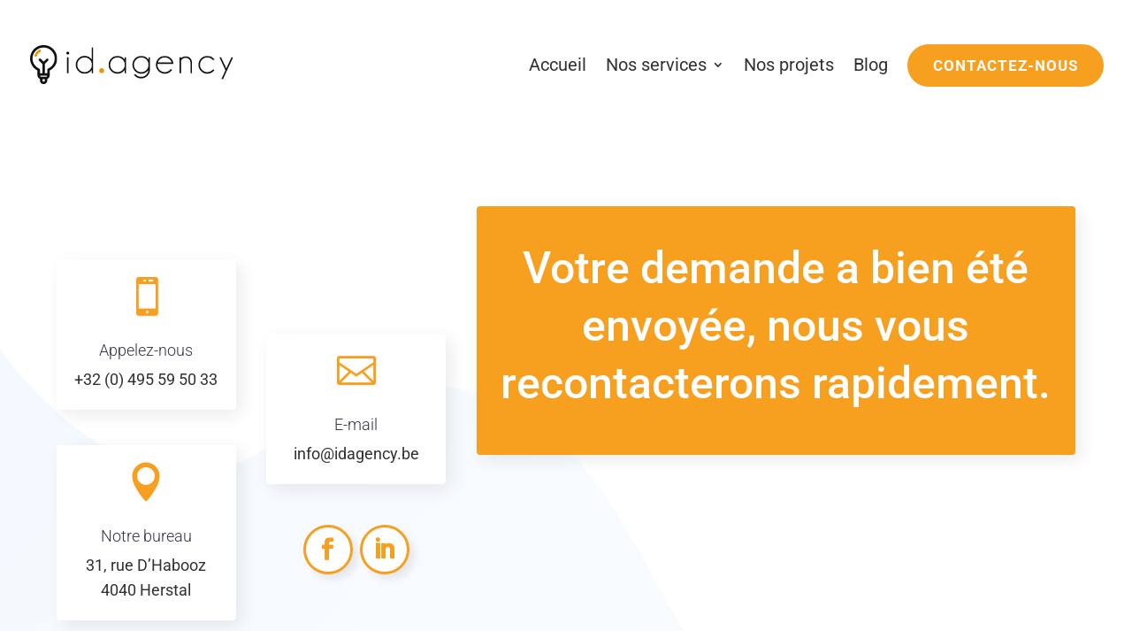

--- FILE ---
content_type: text/html; charset=utf-8
request_url: https://www.google.com/recaptcha/api2/anchor?ar=1&k=6LcGLZApAAAAAHX-KNmaj8IfNwHkAW2pNC5HDnqo&co=aHR0cHM6Ly9pZGFnZW5jeS5iZTo0NDM.&hl=en&v=PoyoqOPhxBO7pBk68S4YbpHZ&size=invisible&anchor-ms=20000&execute-ms=30000&cb=40kvv5wj2q9y
body_size: 48522
content:
<!DOCTYPE HTML><html dir="ltr" lang="en"><head><meta http-equiv="Content-Type" content="text/html; charset=UTF-8">
<meta http-equiv="X-UA-Compatible" content="IE=edge">
<title>reCAPTCHA</title>
<style type="text/css">
/* cyrillic-ext */
@font-face {
  font-family: 'Roboto';
  font-style: normal;
  font-weight: 400;
  font-stretch: 100%;
  src: url(//fonts.gstatic.com/s/roboto/v48/KFO7CnqEu92Fr1ME7kSn66aGLdTylUAMa3GUBHMdazTgWw.woff2) format('woff2');
  unicode-range: U+0460-052F, U+1C80-1C8A, U+20B4, U+2DE0-2DFF, U+A640-A69F, U+FE2E-FE2F;
}
/* cyrillic */
@font-face {
  font-family: 'Roboto';
  font-style: normal;
  font-weight: 400;
  font-stretch: 100%;
  src: url(//fonts.gstatic.com/s/roboto/v48/KFO7CnqEu92Fr1ME7kSn66aGLdTylUAMa3iUBHMdazTgWw.woff2) format('woff2');
  unicode-range: U+0301, U+0400-045F, U+0490-0491, U+04B0-04B1, U+2116;
}
/* greek-ext */
@font-face {
  font-family: 'Roboto';
  font-style: normal;
  font-weight: 400;
  font-stretch: 100%;
  src: url(//fonts.gstatic.com/s/roboto/v48/KFO7CnqEu92Fr1ME7kSn66aGLdTylUAMa3CUBHMdazTgWw.woff2) format('woff2');
  unicode-range: U+1F00-1FFF;
}
/* greek */
@font-face {
  font-family: 'Roboto';
  font-style: normal;
  font-weight: 400;
  font-stretch: 100%;
  src: url(//fonts.gstatic.com/s/roboto/v48/KFO7CnqEu92Fr1ME7kSn66aGLdTylUAMa3-UBHMdazTgWw.woff2) format('woff2');
  unicode-range: U+0370-0377, U+037A-037F, U+0384-038A, U+038C, U+038E-03A1, U+03A3-03FF;
}
/* math */
@font-face {
  font-family: 'Roboto';
  font-style: normal;
  font-weight: 400;
  font-stretch: 100%;
  src: url(//fonts.gstatic.com/s/roboto/v48/KFO7CnqEu92Fr1ME7kSn66aGLdTylUAMawCUBHMdazTgWw.woff2) format('woff2');
  unicode-range: U+0302-0303, U+0305, U+0307-0308, U+0310, U+0312, U+0315, U+031A, U+0326-0327, U+032C, U+032F-0330, U+0332-0333, U+0338, U+033A, U+0346, U+034D, U+0391-03A1, U+03A3-03A9, U+03B1-03C9, U+03D1, U+03D5-03D6, U+03F0-03F1, U+03F4-03F5, U+2016-2017, U+2034-2038, U+203C, U+2040, U+2043, U+2047, U+2050, U+2057, U+205F, U+2070-2071, U+2074-208E, U+2090-209C, U+20D0-20DC, U+20E1, U+20E5-20EF, U+2100-2112, U+2114-2115, U+2117-2121, U+2123-214F, U+2190, U+2192, U+2194-21AE, U+21B0-21E5, U+21F1-21F2, U+21F4-2211, U+2213-2214, U+2216-22FF, U+2308-230B, U+2310, U+2319, U+231C-2321, U+2336-237A, U+237C, U+2395, U+239B-23B7, U+23D0, U+23DC-23E1, U+2474-2475, U+25AF, U+25B3, U+25B7, U+25BD, U+25C1, U+25CA, U+25CC, U+25FB, U+266D-266F, U+27C0-27FF, U+2900-2AFF, U+2B0E-2B11, U+2B30-2B4C, U+2BFE, U+3030, U+FF5B, U+FF5D, U+1D400-1D7FF, U+1EE00-1EEFF;
}
/* symbols */
@font-face {
  font-family: 'Roboto';
  font-style: normal;
  font-weight: 400;
  font-stretch: 100%;
  src: url(//fonts.gstatic.com/s/roboto/v48/KFO7CnqEu92Fr1ME7kSn66aGLdTylUAMaxKUBHMdazTgWw.woff2) format('woff2');
  unicode-range: U+0001-000C, U+000E-001F, U+007F-009F, U+20DD-20E0, U+20E2-20E4, U+2150-218F, U+2190, U+2192, U+2194-2199, U+21AF, U+21E6-21F0, U+21F3, U+2218-2219, U+2299, U+22C4-22C6, U+2300-243F, U+2440-244A, U+2460-24FF, U+25A0-27BF, U+2800-28FF, U+2921-2922, U+2981, U+29BF, U+29EB, U+2B00-2BFF, U+4DC0-4DFF, U+FFF9-FFFB, U+10140-1018E, U+10190-1019C, U+101A0, U+101D0-101FD, U+102E0-102FB, U+10E60-10E7E, U+1D2C0-1D2D3, U+1D2E0-1D37F, U+1F000-1F0FF, U+1F100-1F1AD, U+1F1E6-1F1FF, U+1F30D-1F30F, U+1F315, U+1F31C, U+1F31E, U+1F320-1F32C, U+1F336, U+1F378, U+1F37D, U+1F382, U+1F393-1F39F, U+1F3A7-1F3A8, U+1F3AC-1F3AF, U+1F3C2, U+1F3C4-1F3C6, U+1F3CA-1F3CE, U+1F3D4-1F3E0, U+1F3ED, U+1F3F1-1F3F3, U+1F3F5-1F3F7, U+1F408, U+1F415, U+1F41F, U+1F426, U+1F43F, U+1F441-1F442, U+1F444, U+1F446-1F449, U+1F44C-1F44E, U+1F453, U+1F46A, U+1F47D, U+1F4A3, U+1F4B0, U+1F4B3, U+1F4B9, U+1F4BB, U+1F4BF, U+1F4C8-1F4CB, U+1F4D6, U+1F4DA, U+1F4DF, U+1F4E3-1F4E6, U+1F4EA-1F4ED, U+1F4F7, U+1F4F9-1F4FB, U+1F4FD-1F4FE, U+1F503, U+1F507-1F50B, U+1F50D, U+1F512-1F513, U+1F53E-1F54A, U+1F54F-1F5FA, U+1F610, U+1F650-1F67F, U+1F687, U+1F68D, U+1F691, U+1F694, U+1F698, U+1F6AD, U+1F6B2, U+1F6B9-1F6BA, U+1F6BC, U+1F6C6-1F6CF, U+1F6D3-1F6D7, U+1F6E0-1F6EA, U+1F6F0-1F6F3, U+1F6F7-1F6FC, U+1F700-1F7FF, U+1F800-1F80B, U+1F810-1F847, U+1F850-1F859, U+1F860-1F887, U+1F890-1F8AD, U+1F8B0-1F8BB, U+1F8C0-1F8C1, U+1F900-1F90B, U+1F93B, U+1F946, U+1F984, U+1F996, U+1F9E9, U+1FA00-1FA6F, U+1FA70-1FA7C, U+1FA80-1FA89, U+1FA8F-1FAC6, U+1FACE-1FADC, U+1FADF-1FAE9, U+1FAF0-1FAF8, U+1FB00-1FBFF;
}
/* vietnamese */
@font-face {
  font-family: 'Roboto';
  font-style: normal;
  font-weight: 400;
  font-stretch: 100%;
  src: url(//fonts.gstatic.com/s/roboto/v48/KFO7CnqEu92Fr1ME7kSn66aGLdTylUAMa3OUBHMdazTgWw.woff2) format('woff2');
  unicode-range: U+0102-0103, U+0110-0111, U+0128-0129, U+0168-0169, U+01A0-01A1, U+01AF-01B0, U+0300-0301, U+0303-0304, U+0308-0309, U+0323, U+0329, U+1EA0-1EF9, U+20AB;
}
/* latin-ext */
@font-face {
  font-family: 'Roboto';
  font-style: normal;
  font-weight: 400;
  font-stretch: 100%;
  src: url(//fonts.gstatic.com/s/roboto/v48/KFO7CnqEu92Fr1ME7kSn66aGLdTylUAMa3KUBHMdazTgWw.woff2) format('woff2');
  unicode-range: U+0100-02BA, U+02BD-02C5, U+02C7-02CC, U+02CE-02D7, U+02DD-02FF, U+0304, U+0308, U+0329, U+1D00-1DBF, U+1E00-1E9F, U+1EF2-1EFF, U+2020, U+20A0-20AB, U+20AD-20C0, U+2113, U+2C60-2C7F, U+A720-A7FF;
}
/* latin */
@font-face {
  font-family: 'Roboto';
  font-style: normal;
  font-weight: 400;
  font-stretch: 100%;
  src: url(//fonts.gstatic.com/s/roboto/v48/KFO7CnqEu92Fr1ME7kSn66aGLdTylUAMa3yUBHMdazQ.woff2) format('woff2');
  unicode-range: U+0000-00FF, U+0131, U+0152-0153, U+02BB-02BC, U+02C6, U+02DA, U+02DC, U+0304, U+0308, U+0329, U+2000-206F, U+20AC, U+2122, U+2191, U+2193, U+2212, U+2215, U+FEFF, U+FFFD;
}
/* cyrillic-ext */
@font-face {
  font-family: 'Roboto';
  font-style: normal;
  font-weight: 500;
  font-stretch: 100%;
  src: url(//fonts.gstatic.com/s/roboto/v48/KFO7CnqEu92Fr1ME7kSn66aGLdTylUAMa3GUBHMdazTgWw.woff2) format('woff2');
  unicode-range: U+0460-052F, U+1C80-1C8A, U+20B4, U+2DE0-2DFF, U+A640-A69F, U+FE2E-FE2F;
}
/* cyrillic */
@font-face {
  font-family: 'Roboto';
  font-style: normal;
  font-weight: 500;
  font-stretch: 100%;
  src: url(//fonts.gstatic.com/s/roboto/v48/KFO7CnqEu92Fr1ME7kSn66aGLdTylUAMa3iUBHMdazTgWw.woff2) format('woff2');
  unicode-range: U+0301, U+0400-045F, U+0490-0491, U+04B0-04B1, U+2116;
}
/* greek-ext */
@font-face {
  font-family: 'Roboto';
  font-style: normal;
  font-weight: 500;
  font-stretch: 100%;
  src: url(//fonts.gstatic.com/s/roboto/v48/KFO7CnqEu92Fr1ME7kSn66aGLdTylUAMa3CUBHMdazTgWw.woff2) format('woff2');
  unicode-range: U+1F00-1FFF;
}
/* greek */
@font-face {
  font-family: 'Roboto';
  font-style: normal;
  font-weight: 500;
  font-stretch: 100%;
  src: url(//fonts.gstatic.com/s/roboto/v48/KFO7CnqEu92Fr1ME7kSn66aGLdTylUAMa3-UBHMdazTgWw.woff2) format('woff2');
  unicode-range: U+0370-0377, U+037A-037F, U+0384-038A, U+038C, U+038E-03A1, U+03A3-03FF;
}
/* math */
@font-face {
  font-family: 'Roboto';
  font-style: normal;
  font-weight: 500;
  font-stretch: 100%;
  src: url(//fonts.gstatic.com/s/roboto/v48/KFO7CnqEu92Fr1ME7kSn66aGLdTylUAMawCUBHMdazTgWw.woff2) format('woff2');
  unicode-range: U+0302-0303, U+0305, U+0307-0308, U+0310, U+0312, U+0315, U+031A, U+0326-0327, U+032C, U+032F-0330, U+0332-0333, U+0338, U+033A, U+0346, U+034D, U+0391-03A1, U+03A3-03A9, U+03B1-03C9, U+03D1, U+03D5-03D6, U+03F0-03F1, U+03F4-03F5, U+2016-2017, U+2034-2038, U+203C, U+2040, U+2043, U+2047, U+2050, U+2057, U+205F, U+2070-2071, U+2074-208E, U+2090-209C, U+20D0-20DC, U+20E1, U+20E5-20EF, U+2100-2112, U+2114-2115, U+2117-2121, U+2123-214F, U+2190, U+2192, U+2194-21AE, U+21B0-21E5, U+21F1-21F2, U+21F4-2211, U+2213-2214, U+2216-22FF, U+2308-230B, U+2310, U+2319, U+231C-2321, U+2336-237A, U+237C, U+2395, U+239B-23B7, U+23D0, U+23DC-23E1, U+2474-2475, U+25AF, U+25B3, U+25B7, U+25BD, U+25C1, U+25CA, U+25CC, U+25FB, U+266D-266F, U+27C0-27FF, U+2900-2AFF, U+2B0E-2B11, U+2B30-2B4C, U+2BFE, U+3030, U+FF5B, U+FF5D, U+1D400-1D7FF, U+1EE00-1EEFF;
}
/* symbols */
@font-face {
  font-family: 'Roboto';
  font-style: normal;
  font-weight: 500;
  font-stretch: 100%;
  src: url(//fonts.gstatic.com/s/roboto/v48/KFO7CnqEu92Fr1ME7kSn66aGLdTylUAMaxKUBHMdazTgWw.woff2) format('woff2');
  unicode-range: U+0001-000C, U+000E-001F, U+007F-009F, U+20DD-20E0, U+20E2-20E4, U+2150-218F, U+2190, U+2192, U+2194-2199, U+21AF, U+21E6-21F0, U+21F3, U+2218-2219, U+2299, U+22C4-22C6, U+2300-243F, U+2440-244A, U+2460-24FF, U+25A0-27BF, U+2800-28FF, U+2921-2922, U+2981, U+29BF, U+29EB, U+2B00-2BFF, U+4DC0-4DFF, U+FFF9-FFFB, U+10140-1018E, U+10190-1019C, U+101A0, U+101D0-101FD, U+102E0-102FB, U+10E60-10E7E, U+1D2C0-1D2D3, U+1D2E0-1D37F, U+1F000-1F0FF, U+1F100-1F1AD, U+1F1E6-1F1FF, U+1F30D-1F30F, U+1F315, U+1F31C, U+1F31E, U+1F320-1F32C, U+1F336, U+1F378, U+1F37D, U+1F382, U+1F393-1F39F, U+1F3A7-1F3A8, U+1F3AC-1F3AF, U+1F3C2, U+1F3C4-1F3C6, U+1F3CA-1F3CE, U+1F3D4-1F3E0, U+1F3ED, U+1F3F1-1F3F3, U+1F3F5-1F3F7, U+1F408, U+1F415, U+1F41F, U+1F426, U+1F43F, U+1F441-1F442, U+1F444, U+1F446-1F449, U+1F44C-1F44E, U+1F453, U+1F46A, U+1F47D, U+1F4A3, U+1F4B0, U+1F4B3, U+1F4B9, U+1F4BB, U+1F4BF, U+1F4C8-1F4CB, U+1F4D6, U+1F4DA, U+1F4DF, U+1F4E3-1F4E6, U+1F4EA-1F4ED, U+1F4F7, U+1F4F9-1F4FB, U+1F4FD-1F4FE, U+1F503, U+1F507-1F50B, U+1F50D, U+1F512-1F513, U+1F53E-1F54A, U+1F54F-1F5FA, U+1F610, U+1F650-1F67F, U+1F687, U+1F68D, U+1F691, U+1F694, U+1F698, U+1F6AD, U+1F6B2, U+1F6B9-1F6BA, U+1F6BC, U+1F6C6-1F6CF, U+1F6D3-1F6D7, U+1F6E0-1F6EA, U+1F6F0-1F6F3, U+1F6F7-1F6FC, U+1F700-1F7FF, U+1F800-1F80B, U+1F810-1F847, U+1F850-1F859, U+1F860-1F887, U+1F890-1F8AD, U+1F8B0-1F8BB, U+1F8C0-1F8C1, U+1F900-1F90B, U+1F93B, U+1F946, U+1F984, U+1F996, U+1F9E9, U+1FA00-1FA6F, U+1FA70-1FA7C, U+1FA80-1FA89, U+1FA8F-1FAC6, U+1FACE-1FADC, U+1FADF-1FAE9, U+1FAF0-1FAF8, U+1FB00-1FBFF;
}
/* vietnamese */
@font-face {
  font-family: 'Roboto';
  font-style: normal;
  font-weight: 500;
  font-stretch: 100%;
  src: url(//fonts.gstatic.com/s/roboto/v48/KFO7CnqEu92Fr1ME7kSn66aGLdTylUAMa3OUBHMdazTgWw.woff2) format('woff2');
  unicode-range: U+0102-0103, U+0110-0111, U+0128-0129, U+0168-0169, U+01A0-01A1, U+01AF-01B0, U+0300-0301, U+0303-0304, U+0308-0309, U+0323, U+0329, U+1EA0-1EF9, U+20AB;
}
/* latin-ext */
@font-face {
  font-family: 'Roboto';
  font-style: normal;
  font-weight: 500;
  font-stretch: 100%;
  src: url(//fonts.gstatic.com/s/roboto/v48/KFO7CnqEu92Fr1ME7kSn66aGLdTylUAMa3KUBHMdazTgWw.woff2) format('woff2');
  unicode-range: U+0100-02BA, U+02BD-02C5, U+02C7-02CC, U+02CE-02D7, U+02DD-02FF, U+0304, U+0308, U+0329, U+1D00-1DBF, U+1E00-1E9F, U+1EF2-1EFF, U+2020, U+20A0-20AB, U+20AD-20C0, U+2113, U+2C60-2C7F, U+A720-A7FF;
}
/* latin */
@font-face {
  font-family: 'Roboto';
  font-style: normal;
  font-weight: 500;
  font-stretch: 100%;
  src: url(//fonts.gstatic.com/s/roboto/v48/KFO7CnqEu92Fr1ME7kSn66aGLdTylUAMa3yUBHMdazQ.woff2) format('woff2');
  unicode-range: U+0000-00FF, U+0131, U+0152-0153, U+02BB-02BC, U+02C6, U+02DA, U+02DC, U+0304, U+0308, U+0329, U+2000-206F, U+20AC, U+2122, U+2191, U+2193, U+2212, U+2215, U+FEFF, U+FFFD;
}
/* cyrillic-ext */
@font-face {
  font-family: 'Roboto';
  font-style: normal;
  font-weight: 900;
  font-stretch: 100%;
  src: url(//fonts.gstatic.com/s/roboto/v48/KFO7CnqEu92Fr1ME7kSn66aGLdTylUAMa3GUBHMdazTgWw.woff2) format('woff2');
  unicode-range: U+0460-052F, U+1C80-1C8A, U+20B4, U+2DE0-2DFF, U+A640-A69F, U+FE2E-FE2F;
}
/* cyrillic */
@font-face {
  font-family: 'Roboto';
  font-style: normal;
  font-weight: 900;
  font-stretch: 100%;
  src: url(//fonts.gstatic.com/s/roboto/v48/KFO7CnqEu92Fr1ME7kSn66aGLdTylUAMa3iUBHMdazTgWw.woff2) format('woff2');
  unicode-range: U+0301, U+0400-045F, U+0490-0491, U+04B0-04B1, U+2116;
}
/* greek-ext */
@font-face {
  font-family: 'Roboto';
  font-style: normal;
  font-weight: 900;
  font-stretch: 100%;
  src: url(//fonts.gstatic.com/s/roboto/v48/KFO7CnqEu92Fr1ME7kSn66aGLdTylUAMa3CUBHMdazTgWw.woff2) format('woff2');
  unicode-range: U+1F00-1FFF;
}
/* greek */
@font-face {
  font-family: 'Roboto';
  font-style: normal;
  font-weight: 900;
  font-stretch: 100%;
  src: url(//fonts.gstatic.com/s/roboto/v48/KFO7CnqEu92Fr1ME7kSn66aGLdTylUAMa3-UBHMdazTgWw.woff2) format('woff2');
  unicode-range: U+0370-0377, U+037A-037F, U+0384-038A, U+038C, U+038E-03A1, U+03A3-03FF;
}
/* math */
@font-face {
  font-family: 'Roboto';
  font-style: normal;
  font-weight: 900;
  font-stretch: 100%;
  src: url(//fonts.gstatic.com/s/roboto/v48/KFO7CnqEu92Fr1ME7kSn66aGLdTylUAMawCUBHMdazTgWw.woff2) format('woff2');
  unicode-range: U+0302-0303, U+0305, U+0307-0308, U+0310, U+0312, U+0315, U+031A, U+0326-0327, U+032C, U+032F-0330, U+0332-0333, U+0338, U+033A, U+0346, U+034D, U+0391-03A1, U+03A3-03A9, U+03B1-03C9, U+03D1, U+03D5-03D6, U+03F0-03F1, U+03F4-03F5, U+2016-2017, U+2034-2038, U+203C, U+2040, U+2043, U+2047, U+2050, U+2057, U+205F, U+2070-2071, U+2074-208E, U+2090-209C, U+20D0-20DC, U+20E1, U+20E5-20EF, U+2100-2112, U+2114-2115, U+2117-2121, U+2123-214F, U+2190, U+2192, U+2194-21AE, U+21B0-21E5, U+21F1-21F2, U+21F4-2211, U+2213-2214, U+2216-22FF, U+2308-230B, U+2310, U+2319, U+231C-2321, U+2336-237A, U+237C, U+2395, U+239B-23B7, U+23D0, U+23DC-23E1, U+2474-2475, U+25AF, U+25B3, U+25B7, U+25BD, U+25C1, U+25CA, U+25CC, U+25FB, U+266D-266F, U+27C0-27FF, U+2900-2AFF, U+2B0E-2B11, U+2B30-2B4C, U+2BFE, U+3030, U+FF5B, U+FF5D, U+1D400-1D7FF, U+1EE00-1EEFF;
}
/* symbols */
@font-face {
  font-family: 'Roboto';
  font-style: normal;
  font-weight: 900;
  font-stretch: 100%;
  src: url(//fonts.gstatic.com/s/roboto/v48/KFO7CnqEu92Fr1ME7kSn66aGLdTylUAMaxKUBHMdazTgWw.woff2) format('woff2');
  unicode-range: U+0001-000C, U+000E-001F, U+007F-009F, U+20DD-20E0, U+20E2-20E4, U+2150-218F, U+2190, U+2192, U+2194-2199, U+21AF, U+21E6-21F0, U+21F3, U+2218-2219, U+2299, U+22C4-22C6, U+2300-243F, U+2440-244A, U+2460-24FF, U+25A0-27BF, U+2800-28FF, U+2921-2922, U+2981, U+29BF, U+29EB, U+2B00-2BFF, U+4DC0-4DFF, U+FFF9-FFFB, U+10140-1018E, U+10190-1019C, U+101A0, U+101D0-101FD, U+102E0-102FB, U+10E60-10E7E, U+1D2C0-1D2D3, U+1D2E0-1D37F, U+1F000-1F0FF, U+1F100-1F1AD, U+1F1E6-1F1FF, U+1F30D-1F30F, U+1F315, U+1F31C, U+1F31E, U+1F320-1F32C, U+1F336, U+1F378, U+1F37D, U+1F382, U+1F393-1F39F, U+1F3A7-1F3A8, U+1F3AC-1F3AF, U+1F3C2, U+1F3C4-1F3C6, U+1F3CA-1F3CE, U+1F3D4-1F3E0, U+1F3ED, U+1F3F1-1F3F3, U+1F3F5-1F3F7, U+1F408, U+1F415, U+1F41F, U+1F426, U+1F43F, U+1F441-1F442, U+1F444, U+1F446-1F449, U+1F44C-1F44E, U+1F453, U+1F46A, U+1F47D, U+1F4A3, U+1F4B0, U+1F4B3, U+1F4B9, U+1F4BB, U+1F4BF, U+1F4C8-1F4CB, U+1F4D6, U+1F4DA, U+1F4DF, U+1F4E3-1F4E6, U+1F4EA-1F4ED, U+1F4F7, U+1F4F9-1F4FB, U+1F4FD-1F4FE, U+1F503, U+1F507-1F50B, U+1F50D, U+1F512-1F513, U+1F53E-1F54A, U+1F54F-1F5FA, U+1F610, U+1F650-1F67F, U+1F687, U+1F68D, U+1F691, U+1F694, U+1F698, U+1F6AD, U+1F6B2, U+1F6B9-1F6BA, U+1F6BC, U+1F6C6-1F6CF, U+1F6D3-1F6D7, U+1F6E0-1F6EA, U+1F6F0-1F6F3, U+1F6F7-1F6FC, U+1F700-1F7FF, U+1F800-1F80B, U+1F810-1F847, U+1F850-1F859, U+1F860-1F887, U+1F890-1F8AD, U+1F8B0-1F8BB, U+1F8C0-1F8C1, U+1F900-1F90B, U+1F93B, U+1F946, U+1F984, U+1F996, U+1F9E9, U+1FA00-1FA6F, U+1FA70-1FA7C, U+1FA80-1FA89, U+1FA8F-1FAC6, U+1FACE-1FADC, U+1FADF-1FAE9, U+1FAF0-1FAF8, U+1FB00-1FBFF;
}
/* vietnamese */
@font-face {
  font-family: 'Roboto';
  font-style: normal;
  font-weight: 900;
  font-stretch: 100%;
  src: url(//fonts.gstatic.com/s/roboto/v48/KFO7CnqEu92Fr1ME7kSn66aGLdTylUAMa3OUBHMdazTgWw.woff2) format('woff2');
  unicode-range: U+0102-0103, U+0110-0111, U+0128-0129, U+0168-0169, U+01A0-01A1, U+01AF-01B0, U+0300-0301, U+0303-0304, U+0308-0309, U+0323, U+0329, U+1EA0-1EF9, U+20AB;
}
/* latin-ext */
@font-face {
  font-family: 'Roboto';
  font-style: normal;
  font-weight: 900;
  font-stretch: 100%;
  src: url(//fonts.gstatic.com/s/roboto/v48/KFO7CnqEu92Fr1ME7kSn66aGLdTylUAMa3KUBHMdazTgWw.woff2) format('woff2');
  unicode-range: U+0100-02BA, U+02BD-02C5, U+02C7-02CC, U+02CE-02D7, U+02DD-02FF, U+0304, U+0308, U+0329, U+1D00-1DBF, U+1E00-1E9F, U+1EF2-1EFF, U+2020, U+20A0-20AB, U+20AD-20C0, U+2113, U+2C60-2C7F, U+A720-A7FF;
}
/* latin */
@font-face {
  font-family: 'Roboto';
  font-style: normal;
  font-weight: 900;
  font-stretch: 100%;
  src: url(//fonts.gstatic.com/s/roboto/v48/KFO7CnqEu92Fr1ME7kSn66aGLdTylUAMa3yUBHMdazQ.woff2) format('woff2');
  unicode-range: U+0000-00FF, U+0131, U+0152-0153, U+02BB-02BC, U+02C6, U+02DA, U+02DC, U+0304, U+0308, U+0329, U+2000-206F, U+20AC, U+2122, U+2191, U+2193, U+2212, U+2215, U+FEFF, U+FFFD;
}

</style>
<link rel="stylesheet" type="text/css" href="https://www.gstatic.com/recaptcha/releases/PoyoqOPhxBO7pBk68S4YbpHZ/styles__ltr.css">
<script nonce="LQuxQXKlMmkibdbQp1decw" type="text/javascript">window['__recaptcha_api'] = 'https://www.google.com/recaptcha/api2/';</script>
<script type="text/javascript" src="https://www.gstatic.com/recaptcha/releases/PoyoqOPhxBO7pBk68S4YbpHZ/recaptcha__en.js" nonce="LQuxQXKlMmkibdbQp1decw">
      
    </script></head>
<body><div id="rc-anchor-alert" class="rc-anchor-alert"></div>
<input type="hidden" id="recaptcha-token" value="[base64]">
<script type="text/javascript" nonce="LQuxQXKlMmkibdbQp1decw">
      recaptcha.anchor.Main.init("[\x22ainput\x22,[\x22bgdata\x22,\x22\x22,\[base64]/[base64]/[base64]/KE4oMTI0LHYsdi5HKSxMWihsLHYpKTpOKDEyNCx2LGwpLFYpLHYpLFQpKSxGKDE3MSx2KX0scjc9ZnVuY3Rpb24obCl7cmV0dXJuIGx9LEM9ZnVuY3Rpb24obCxWLHYpe04odixsLFYpLFZbYWtdPTI3OTZ9LG49ZnVuY3Rpb24obCxWKXtWLlg9KChWLlg/[base64]/[base64]/[base64]/[base64]/[base64]/[base64]/[base64]/[base64]/[base64]/[base64]/[base64]\\u003d\x22,\[base64]\\u003d\x22,\[base64]/w4E+w6DDuMKUw69ibkfDtMK1IwHCmcKOwq50TTxPw7NxBMOnw5DCscO4H1QSwq4RdsOywodtCRlqw6ZpTV3DssKpXQ/DhmMiScOLwrrCoMOtw53DqMOzw6Nsw5nDr8KMwoxCw6vDr8Ozwo7CmcO/RhgAw5bCkMOxw4HDlzwfBS1ww5/Dv8O+BH/DlVXDoMO4Q0PCvcOTbcKiwrvDt8O1w7vCgsKZwqRtw5MtwpR0w5zDtnXCrXDDokTDo8KJw5PDhD5lwqZmacKjKsKsC8OqwpPCp8KnacKwwpV1K35wN8KjP8Ouw5gbwrZxfcKlwrAOSDVSw7ZfRsKkwpAaw4XDpXBLfBPDi8O/wrHCs8OEFS7CisOPwpUrwrEdw7RAN8O0R3dSHsOqdcKgCsOaMxrCgWshw4PDvFoRw4BLwowaw7DCtko4PcO1wqDDkFg1w6XCnEzCq8KWCH3DlMOZKUhPR0cBPMK1wqfDpXXCp8O2w53DgFXDmcOidC3DhwB3wrN/w75jwoLCjsKcwqMwBMKFeC3Cgj/CnxbChhDDvGcrw4/DpsKYJCI2w5cZbMOWwqQ0c8ONf3h3dcOKM8OVTcOgwoDCjFzCgEg+L8O0JRjCl8KAwobDr0xcwqptN8OoI8OPw4PDgQB8w4XDmG5Ww5PCqMKiwqDDnMOEwq3CjVrDsDZXw7LCkxHCs8K/AlgRw7TDhMKLLnPCp8KZw5U+GVrDrnHClMKhwqLCnwE/wqPCkjbCusOhw50KwoAXw5LDqg0OO8Kfw6jDn20JC8OPTMKVOR7DoMK8VjzCvsKnw7M7wookIxHCj8OhwrMvcsOLwr4vacONVcOgFsOoPSZ5w4EFwpFOw7HDl2vDhwHCosOPwrbClcKhOsKGw6/CphnDssO8QcOXWWUrGxMwJMKRwojCkhwJw5rChknCoDbCkht/wojDr8KCw6dMImstw7XChEHDnMKoHFw+w5Fuf8KRw5kmwrJxw7zDvlHDgEBmw4UzwoU5w5XDj8O7wpXDl8KOw6INKcKCw5HCmz7DisO2bUPCtX3Cn8O9EQrCucK5anPCvcKqwrgfMQknwofDqWgYfcOJc8O3wq/ChxHCr8KlV8OIwpnDthh6WSHChynDoMKpwpNaworCpMOkwqbDgTnDv8OYwovCrBsuwpXCjD3Du8K/KzE/LDTDs8KPXQnDvsKxwokYw5PDj0ovw6xew4vCvirCjMOew4zCosO3LsOJVMOPdMO3AcK3w657bcKow6fDtWFBYcKYD8K/TcOlDMOnPyjCn8K+wpEKewjCn3jDtcO3w6DCvQEhwptLwq/DjhDCq2lYwprDpcONw5XDpAdnw4N3IsKMYMOmwrBjfsKqb1sfw53CqxPDlMKBwodkd8KuFSoMwr4ewoxcLhTDhgEmwoMnw4BBw7zCoHPDvmBfw5vDtCw6JF/CpVBIwozCqEbDmF3CsMKhQTEPw4TCryvDoD/[base64]/[base64]/[base64]/DjsKLwodTDWAIw55ww7XCiA/CrgYnaBYzLlPCnMKHccK7wo9CI8OifcKhZz5gesO8AzsLwrBzw7MmT8KPSsOgwqzCrVPCrS0vPsKAwp/DoTE7K8KIIsO4UHkSw4zDt8OwPHrDk8Ksw6URWDrDpcKzw6RKSsKAawrDh0ZQwo1wwoXDj8OYW8OTwqvCqsK5w6DCinJywpPCrcK2EAbDmMOMw4YhH8KcDy06CcK6ZcOdw63DnkEpOMOobsObw4PCghDCi8OSeMO+AwPCk8KUfsKVw5M/UwAEd8KzHsOFw7TCm8KXwr1JMsKjZsO3w5BHw6fDm8K2AkvDqTEOwpNxJVldw4DCjwzCgcOBWVxAwpYACX7DvcOcwprChsO7wrTCkcKDwoTDkyRPwrTCq1LDocKgwoUuHC3DsMOsw4DCgMO6woofwrnCtRI3S2vDikjCv0A6MWbDqi5cwq/[base64]/OCLDj8Oaw4kvwotlwpfDowlCwrocw4vDrB0uwpRYbWzDh8OWwpgRbm8lwpXCpsOCOVFROMKkw5QCw7ZHNSJ8dMODwoshPGZCQjNOwpNoU8Okw4B0wp84w6PCscOew6MrPcKwRU3DvMONw7PCmsKmw7ZuFcO/csO7w6TCukJML8Kvw6PDv8KcwpgYwpXDviEUZcKqfFQHKcOsw6oqNsOtc8O5AgbCm3BVOcK4UnXDlMOtKgHCqsKGwqTDu8KKCcKDwojDh1/[base64]/Dt8KCPWfCrWclKsOhHMK6dcODw5diAgPDocORw7vCvsObwpvCkMKJw4oAFMKSwpLDn8OoWwjCusKNXcOww611w4fCr8KMwrNJHMOwR8O5woUPwq/Dv8KfZX3DpcK2w7jDpEUewogaWcOqwrpqW1TDgMKUOntKw4jDm3ZjwqzDkHrCvDvDq03CnAl3w7DDpcK7wp3CmsKCwqcIbcK2YMOOFMK5SBLCiMK2dBc4wqDChmJjwotAEXgTY1caw6bDlcOMwqDDhcOowqYLw5ZIUyMhw5tuW0PDiMOlwonDsMONw6LDlB/[base64]/DkcKXw4DDr8Kaw4PCkMO4wok0w7M1w6jCjcKAY2LDq8KbJQN/w5IRGBkSw6XDsgPCv2LDssOUw48dRVDCsQF0w7nClF7DpsKFdsKCZsKrdWPCnsK4dyrDnlg7YcKLf8ODw6Uxw5tJHAVZwrc4w6ovT8K1IcO8w5UlNsOZwpXDvMO+FQdBw4NDw4bDhhZTw4/DmsKBCivDoMKcw5s/OMOrFcK6woPClMObDsOObnhWwpEuDcONZsK/w5/DlRxlwo1sARtYwp7DrsKFDsOXwp8gw7TDlcO9wpzCjSYBKsOqXcKiKwfCsQbCgMKVwp/CvsKIwpLDkMK7NVJEw6lJEXYzQsK4dXvCkMOzasOzRMOew6/[base64]/w693Ty3CiQjDlDdAw7APUV/CsFnDp8Omw51/GnsWw43CsMKvw7rCicKfHAVZw5sHwqtAHCN8OsKeBkPDucK2w6nCtcKxw4HDl8OTw6vDoQXDjsOIEhTCjwk7NUNPwo/Dm8O6EcObNsKBDjzDjMKyw7RSY8KsCThzdcKQEsKcEV/DmkvDrsO/w5bDs8O3c8KBwqPDg8KYw6nDsWAcw5Amw7I8E3EGfCthwpXDm2fCklbDgBDDvhPCtWfDvwXDi8KNw5orCBXCl3BvW8OLwqdCwqTDj8KdwoQZw54TG8OiPsKpwrtED8KZwrrCvMKxw6ZOw5gkw7Mbw4VtNMOZwo9oMDXCtV8bw6HDgjnCrMOHwqU0LlvCgiRuw758wps/[base64]/Cl8KyOcKnNcKpDU8NUcODE8KyD8Omw5kEwrc5Yjk2b8K2w70fV8Kxw4TDkcOcw7UDFynCl8ONCcOwwojDu2zDhBgjwr0Ww6dmwpgVCcO6HsKMw6RlHWnDsXjDuEfCg8OhD2RzRy0/w6vDhGtfAsKlwrVxwqMYwrnDqmTDocOaIcKmGcKNOcO8wqQ/w4IlSmVcHFp/wrk0wqUbw6ETdQTDqMKgfsK9w7VXwrrCjMOrw4PClT9CwozCn8OgIMK2w57DvsKoC0nDiFjDrsKTwq/DgMKPY8OUFDnCtcKiw5zDrQLCg8OpaRDCpcKwQ0Ykw4oXw6nDiXbDpGnDk8Ovw4cfH1fDqVDDqcK7c8OQSMOwfsOdfnLDhE12wpBxO8OCPDZ6eCxpwpDCmMKEPnTDhsOGw4fDjMOJUX89Bj/DosKyG8OHWxxZHBpKw4TCpAZZwrfDosKBHFVrw6TCpMOwwqpXw5xaw4/CpGQ0w7U5L2kVw4bDoMKWw5XCmWXDghpwccK5eMOYwqPDsMOLw5UyGGdRQAYfZcOESsOdLcO3GXjCs8KJeMKdBcKfwoHCgCrClhsUQEI5wozDvMOICC7CrMKiK2PCjcK8VlrDpgnDmVTCqQDCocKsw7Auw7zDjmtmaUHDoMOkfcKtwp9va2fCqcKnEjU/wrk/KhhFTV5qw5fCuMK/woN9woHCq8OIHsOCIMKNKDXDtMOvIsOFAcK5w7Nhfg/CqMOgPMO5CMKtw6hhby1kwpfDn1UjOcO5woLDucKtwpxTw4HCvjA7BS1ML8KtJcKfw6VOwp5/fsOtVXRwwovCuHnDqGHChsKZw6vCm8Kuwpscwp5OF8Ojw6PCucKdBGzCtQ4Vwq/[base64]/Ct8Kdw7rCgCzDtMKcw4kZMMOCDMKwUcKkw7Y0w5jCjHPCq0PCrkvDownDr0TDusK9woZuw6PCtcOswolRwpJnwrQww5wpwqLDi8KVXDLDphbCs3rCgcKcPsOYHsKQKMOINMOTGMK/aSRhTx/[base64]/[base64]/w6nDq2cNd8KHwqdvKcOFHC/CmcKEMMKLRMO4GQTCrcO8UcOIAGQpalvCgcKKD8KFw45/MzF4w6sIWcKhw7nDjsOmK8KjwrNTcVfCtkvCl3BcKMK7cMOVw6DDhh7DhcKIO8O1AHbCncOcXU0OOR/ChTPCt8ODw6XDtTPDnnJiw45aUAcFIn9qa8KbwqvDtB3CqhrDusKcw4cowoQ1wroda8KNQ8ODw4lHOxs9YwnDunpfTsKNwooZwp/CvcOicsK9woXCn8OTwqfClcOpLMKpwrlQTsOtwobCp8OiwpTCsMOiw6kaLcKdbMOowpDDkcKfw7tqwr7DuMOJaDojMRh1wqxbVH1Xw5wcw6wsb3LCncKLw5pNwpZ5ZmfCgcOAYSXCrzIOwrrCr8KPUwXDsnkQwoTDk8Kcw6/DlcKhwroKwr5zFhQBMcOjwq/DgxDCnU9yWzHDisOaZ8KYwpLDnsKxw6TCisKsw6TCuQxRwqtIIcKUF8OSw4XCij0Dwp8LEcKaIcKew7nDvsO4wrsCAcKxwocwGcKAa1RDw6TCjMK+wrzDslVkbHdIFcO2wqPDpiMAwqc9VcOkwoc0WMKzw5nDo2JuwqVEwrdxwqIwwpHCkXfCjsKnX1/CpkDDrcOMOUPChMKePBvCuMOGeEAGw73CnVbDmcOKdsKyT0zCusKkw4fDksKiwp7DnHBCc2RyGcKuCn1Swrt9UMOtwrFAAX5Lw4XChy9SLBxmwq/[base64]/Cg3vDtg8FW8K2wq57Pm07AsKvVMOIwoXDvsKew6LDusKfw4VGwqLDusOUNMOGKsOFUBDCgMOvwqESwp0/w40VWzzDoBLCshkuDMOjM23DisKkFcKBBFjCncONAcK8fgfDq8K5YCfCohnDrcK/MsOpFWzDuMODTDAIViwnV8OTPiIkw5VTQMKsw4F/w5LDjW4Sw67CkcOKw4bCt8K4UcKuZwERMggISiDDpsOEHktNP8Kwdl7CtcOMw73DsFo+w6/CiMOtTS8awoIzAMKSU8K3ax/CucK2wosdGh7Dh8Ojd8Kcw4Amw4DDoBXDpj/DvFMMw6Q7w7LDvMOKwr4sIHnDusOKwqrDgjJ2w7TDlsOLA8KBw6jDuzPDjsOqwrrCs8K6w6bDo8ORwrDDr3XDssOxw7xAXmF/wp7DqMKXw6rDl1NlInfCviJhXMK+LcO/w7fDlsKuwqttwo5kNsOwWwXCryPDpn7ChMKeGcOxw5lPNcO/ZMOGwp/[base64]/S8K1JjNefmdTAMOAwrfDljbDl8Osw4/DknvCn8KbwpB2L3bCpMKwCsO1L2NPw4shwqvDgcKGw5PCqsKew4ZAS8Onw71gRMObPF19e2/CtFfCvDrDrcK1wonCocKmw4vCpT5DPsOdZBTDq8KewpluJUbCmFjCuX/DhsKRw4zDiMOUw7Z5MFfDrynDoRo6PMK7wrHCtRvCukXDrGhvIMKzwoQUCTUDMsK2wpchw4fCrsOVw75rwrLDiHZjwoDDvyHCk8KAw6tNb0nDvivChEPDog/DucOhw4NIwrzCkCF9NMK7MCDDpDRbJSjCiynDg8OGw6/CksOlwr7DjFTCvAIqAsOWwpDDlcOeWsK2w4VowoLDmcKTwox9wrcMwrdKbsOyw6xNbMOXw7JPw70yOMKiw6J1wp/DpVFZw57DocKlVi3ChwthKRrCqMOvfMOKw6LCl8OBw4s7Xn/[base64]/LcKUG8KBSMKYRsOqw6R9LcOcw7kOwrHDhCRHwp0dEsKswpMLISJBw7g1N03Dp1ddwoJVNMOIw6rChsKzMUlWwrZzD2TCijXDq8KMw7IZw7tBw5XDp1zCpMOPwpjDrsO8fwcxw7HCm0bCs8OEQy/Dj8O7H8KpwpnCrhrCisORUsONZnrDlGkTwqXCtMOWEMOhw7vCr8Kqw4LDuTgbw4jCtD8JwrNPwqhGwoHCpMO9KELDhU9hZw0of31tDMOfwrwKBsOpw4ddw6nDocKaB8OVwrVQHiYBw78bNQ9tw50zNMOnAgc1wojDiMKNwrJ2dMKxecOjw4HCsMOewqJ/wpTDmcK8N8KDwr/DhUTDhDI1IMOsMhfCk1vCj1wKTnDDvsKzw7EVw6J6RcObaQ/CvcOwwoXDtsOyXGDDg8OXwoF6wrosDgxuG8K8f1dYw7PCpcO3UiEUZ3BdIMOLScO3QQDCqhsqasKyI8Ota1Unw5LDmsKedMOSw7FAd2LCv2ZzUUvDp8OWw6vDpyLCnDTDtk/[base64]/Ds8K6woZYGj7Cr8K+w6fDpsKXwp3DrMOlwqRMAcKTYjVXwqHDiMO1Qz3DrVlvVsO1PEnCosOMwpE+MsO+wpM9w57Dm8KoLhYzwprCnsKpJxkOw5XDjRzDgU/DtMOVO8OoPnUAw57DvznDkzLDrHZOw6lSKsOyw6TDm1Vqw7B7woALe8OqwrwFHiTDujPDmMOlwolQAsOOw49fw4k7wr9dw598wocaw7nCiMKZN1HCtWxZw7drwp3DuXHCjktCw5sZwrk/wrV2w5zCvyc5YMKPVcOpw5PCqMObw64nwoXDsMOrwqvDnHwnwp0OwrvDtizCmHTDgn/ChkbCpcOUw5vDp8OJfVBPwp41woHDvBHCvMO5wo/Cjz50PALDh8OEFy4hX8KbOAJUwp7CuBrDjsK3SVDDpcO/A8Ovw77CrMO7w7HDr8K2wpXCimpMw7gnC8KPwpEowq9+w5/CjA/Dr8KDaSTDucKSbXDDi8KXeHR2U8OzQcK1w5LCh8OrwqjChnBNFQjDt8KDwr1/wrDDnm/[base64]/CnijDpRwTA8KRwobDkivDp10DGMO2wr16wr1xATjCr1NobMKQwpjDmMOrw4xHacK1FsKiw75Uw507wqPDpsOYwp0NbmfCk8KDw4QlwrMSaMOhV8KZw7/DoQopQ8OoGsKgw5zDgsOZDgs/w5LDjS7DjAfCtyVHNEwkEDbDp8OaPQoRwqXCjFnDgUjCu8Kiw4DDvcKuaC3CvBPCghtFS3TCgXLCkgHCrsOKMBPDg8KGw4/[base64]/[base64]/J8Opw7pMMUvCpifCn8KpRMOuCsKxESvCnUZjCsKCw6PCpcOxwp9Pw7fCvsKZKsOPYnxiHcK4OCpoQkPCn8KEw4FwwoHDtCTDmcKsfsKMw70FWcKvwpPDkMK0fgXDrhjCo8KQZcOjw4/CjCPDvzRMWMKTMsKRwp/CtibDisKvw5rCqMK1woMgPhTCoMKcJFMsS8KxwpMKw6slwqzCuE9OwrklwpPDv1Q5T2YVD2HCm8O3f8KgYVgOw75wWcOKwo0UTcKvwr4Vw4/DjWMKTsKFDHpTOcOCS0/[base64]/DisO1QMObw6ZoHQPCo8OELyksw4x9ccKwwrPCmBbCjU3Cg8OjH0nCsMKlw6jDpcOnd23Cl8KSw7IHZRzCscK+wo1WwpjCpX9GY3vDtxfCuMKOVQfCtMKEMXpXPMO0HsK6JcOCwo07w7LChAYtJsKWQMO1AcKIGcK7aGXCjw/CpBbDrMORO8KJHMOzwqA8R8KAesKqwpQlwqNlHXIXPcO1XWjDlsKmw77DusONw6bCosOlZMKbRsKWLcOqB8OmwqZiwrDCrHbCrkt/TV/[base64]/DrXArw4nCq3x6w7rDkR7DuT8uLBnDi8KDw6/Cr8KUwohjw73DvQLCiMO4w5LCiGLCmF/CjsODaD9VXMOQw4NXwojDlWNvwo52wotTbsOfw641EjnCo8Kzwr5FwoIca8O5PcKGwqVywqc7w6VWwrHCkCXDlcOtFWrDohtKw6XDkMOnw4FxBBLCisKGw6tewrtfeWDCvkJ2w4rCl0kMwo84w5rCsj/CtMKtL0QFw6ghwpoHGMORw6hUwovDu8OoEUwrLlRfTTA7UALCoMOVemZSw4nClsOOw4DCksKxw6V9w6fDnMONw5LDu8KuP0p0wqRhWcOLwozDjlHCssKnw586woI6AMOVJ8OFSGnDgsOUwr/DkGNuMQE9w4AuQcK3w7rChMO/WW1nw6RlDsOlLmrDj8KbwoBvMMOveETCkcKLHcK8d1EBRcOVCwtGXBYdwpbCssOWFsOWwpEFawjCu0fClcK3UQYYwqgQOcOXbzbDksK2bTpAw6XDnMKRA15+KsKzwodWNg9FCsK9fmrCpQjDtxYtc37DjB8Uw5xfwqkZEDwBSAnDl8OywrZ6UcOnIx9/[base64]/Dgl3DrsK2wpQLN8KjwpxiAMKfbwHCjSN8woFDSUzDiCjCuATCkMOPIMKOLnHDpcO4wqnDkEx6w5XCncOewrjCp8O5RsK2KFdIScK6w6Z9WR7CkHPCqnbDncONCFs3wrdJIB9gVsKlworCrMOrSk/CnzcmSD8IMWDDh2IpHzzDqnjDtgs9NlHCu8KYwozDucKcwr/CpW8Qw7DCicKxwrUQE8Oed8KHw5Qbw6Rmw6nCtsONwrp2B1pwf8KZSCw0w41xwpFhOXpUNBjDqUHCj8KWw6FrFmpMwr7CusOnw6wQw5bCocOCwrU6TMOmfVrDuVckFFPCm1LCuMOKw74Ww6d/eiJFwp/[base64]/T8O/wrc0d8K0woxIwrkmJMOiGsKkw7rDvcKUw44NPSjCkF/Ck3IsW0Vlw4MewpfCjsKEw7ozS8Ojw43CtV3DnzfDlWvDg8K2wps/w7PDhcODTcO3Z8KIwqs+wqA7PRLDgsO8wqPCqsKDDULDhcKHwq/CrhUOw6EHw5sFw4cVLWpNw4nDp8KQSC5CwoVIMRpdJcOJSsKpwrEwW0/DvMOEWHXCumoaF8OnBEjCqcO7HMKTRSVCYhXDr8O9b1Vbw6jCkivCj8OBASfDrcKJKF5rw5djwqxDw5MVw51tHcOzL17Dt8ODNMOZM0pEwpfDjArCk8Omw4kHw5MaZMOcw6R1wqNxwoPDvsOOwo1kEDlRw5LDj8KxXMOJZCvCogoXwo/CqcK1wrMEUzAqw5PDusO1LgpYw7TCucK/[base64]/CizvDnHnDlyvCnMKTVsKhNsKwF8KobcOEw7VpworCl8Kqw7jDvsOpwoDDtMKLECsrw6FgcsO+Bi7DtcKDZhPDlXM4WsKXMcKGUsKBw6J6w44lw6REw6ZBB1wMUTjCtDk+wq3DusOgXi7DjA7DosKAwohpwrXDoAzDgcKHE8KfDAIIA8O/RMKrKGHDmmTDq2VrT8KZw5vDhsKhw4nDuiHDpcKjwo3Du2HCqh5jw7gtw7ZIwpU3wq3Dq8K8wpXDnsOrwq9/WAMXdk7ChsOfw7cQWMKWE0Arwqtmw7/[base64]/CrsOmaQfCpR9nwrk+BcOlw4XDiFTCo8KgNRjDuMKQWH7Dp8O3NxjCpRzDp24gM8KNw6crw6TDjjbDs8K6wqPDu8OaVsO4wrZ0wqPCtMOQwoR2wqLCqsKxS8OYw44OdcOJUiJWw5vCtsKtwrstOHfDikPCsiA6UiJOw6HCmMOjwp/CnsKZecKtw7/DumA2LMKiwp1owqDCkMKvKjPCh8KLw7zCq3ABw5HCqGBewqMDBcKJw6YDBMOhaMK+PMONBMOowprDlwXCkcOUUCo2HVDCtMOsQMKNVFUEXgIiw7RcwqRBdsOawoUWcBJbHcOkRsOMw6vDpQPCqMO/woPCrD3Dmz/[base64]/DHQAwobDmlUHAcOTZnFRwpnCpsOXwrhVwojCgMKuesOXw6vDpgrCjsOmKMOGw47Dq0bCky3Cp8OEwpUzwovDklXChcO5fMOLNETDpMOTUsK6BMOtw7Ujwql0wrcEO2zCukLCnAvCi8OyCx9lIw/[base64]/CqELCjsK3w7nDqBLCpk3CkxkwCsOWWMOiwqMlSVDDnsKgLcKDwoDCiyAvw5TDgsKOdTJcwrwPTMKAw7N4w7zDnyrDm1nDgXTDgyYZw7FKODHCi2fDg8Oww6VrbnbDrcOubB1cwr7DhsOWw7zDsxcQYsKFwq9iw50TIsOTMcOVQcK/w4YTL8OGC8KiUsOawo/[base64]/wrNrw5jCpXQpRgBAdsKDUMKgbmvDg8O9w69zKRApw7XCocKQQsK0DEzCvMOmSmFWwrMITcOHD8KuwoEhw7QOG8Onw4VZwrM/[base64]/ChsK2w6XCoMKwGC/CisOjwrfCjxlYYUzDrcOqQMKxfmHCusOkKsO3GGfDm8O7M8KFRB3DpcK8asO4w5cvw71ow6bCp8OzOsKMw5E/w7FLflXDqsO+YMKcwo7Cu8OYwpxBw57Cj8O7Xh4Ywp7DocOYwqFKw7HDkMKxw5wDwqzCiHnDoFd8NwV/w40Hwr3CtVPCmzDCoG9nU2Mec8OKQ8OzwovCsBHDplDCpcK9XwIRMcK3AQo7w7ZKQWYHw7UjwobDucOGw5jDhcKADiJQw5zCtMOJw4c8DcKrFirChMO1w7gUwpI/YhLDsMOcKx50JB3DtgXClyIzw4UBwqZcJ8KWwqx4fMOFw7srXMO/w4Q2ClQoNyNawqLCmw8bKFLDl3UCCMOWTiNyek5xf0xiNMOkwoXClMObw4daw4coVcKoE8O2wq1ywr/[base64]/VXfCo8K9wpEQTMO2bAxCPEVWwqxJwqbCnsOlw4zDgh8Pw7/CisONw4vCtTwJXyFdw6jDtlFfwqArSsK5UcOCRA57w5rDosOAFDtCYiDChcOZWybCnMOvWxd2US0ww7tyCkbCusKAPMKuwodDw7vDhsObfxHCvm0mKg8LHMO4wr/Ds1/DrcOXw5oUCHtiwp40GMKrScKswoNpWg0mR8Kuw7ItOXR7GwTDswfDscOEOsOJw7gNw757UsOQw4czMcO9wogHOjDDlsK5A8Ovw4LDicOEwonCjDHDlsOaw5B5X8O6V8ONeT3Cjy/CvsOENkDCkMKXOMKXLF3DjcOOFgIww4zCjcK8JcOGY03CnDrDmsKawr7DhVs9JXQ9wpUpwqE0w7DChVnCp8Kywo7DmF4iJwY3wr8nDxUeUCjCksO7HsKpNWFrGyLDjMKhZVHCosKcKlnCv8O7esOVw5YJw6MmchHDv8KHwofCocKWw6/Dh8Ouw7TCqsORwoHCgcOTEsOIbT3DuG3ClMOrYsOjwrEzcilSSHHDtBYPKGPCkjt+w5o9J3wFK8Kfwr3CusOhwqzCh0PDq1rCrEtnZMOpTsKswqF8F2PDgH17w4d4wqDCsCZiwoPCqzfDt143Xy/DlS/[base64]/[base64]/FAlmD8O1wqLDqBhKwrNKAlbDqQrCng3CqErDncKfbcKwwpgmExxIw55lw71Uwpt4eETCosOdYzbDkT12EcKRw6nCmRRaUVHDqCjCmMK8wowKwqI5AjtQfMKbwrxrw7Vzw4NoKQoUUcONwpFTw7bDhsO6NcOXRXNSWMOWBDlNcwjDj8O/I8OLMcK3a8Oaw6zCj8ONw7kYw6Elw7vCq21NXxh6woTDvMK/wrdQw5EGflwiw7/Dm0bDgsOsTWTDhMO9wrPCiXHCriPDgMKsDcKfW8ObasOwwrRHwpkJJ2DCoMKAYMOIRwJsacK6fcKDw5LCqMOCw41hWz/CscOpwocyRcOPw7jCqkzDlWQmwr9rw594wrDCrU4cw5jDiE7CgsOZHnEkCkY3wr7DvXQ4w5l/GzFoRTVXw7J2wqbCikHCoCrCigh/w7xuw5Miw6h2HMK/F0fClXbCjsOuw41sNhgrwpLCtjV2BsOKbMO5LsKuOxofF8KyJDdowr0pwohmWcKDwp3Cl8K6VMOdw43DtHhyO1DChijDh8KiYkfDk8OaRCh0OsOtwoM/NFnDg0DCtyHDqsKsDWXDssKOwqchUkE7F37DlR7Ck8OYAhYUw69KH3TDusO5w4Bjw5kQfcKHw7Msw5bChsKsw6ZOLHheeA3DhMKDHBfClsKOw4PCocOdw74VJMKGa3kBUgvDqsOkwrtdGFHCmMK4wqBwZzVgwrwqT2/CpBbCrhhCw5/Cv07Do8KUGMK1wo4qwpApcAYpe3R3w5vDuDBlw4XCuF/[base64]/CvHTDqcOiw453QcOrw7YvEMK3w6RNw60KPVTDmsKNBcOsZsOcwr/[base64]/w4chAsK1D8KHw4Vgw4Y0wrjDlcOdw7omw6/DimAOw44RTsKMBzTDqgpww7tAwoRfUj/DiFE8wrI/Q8OTwrMrP8Ozwpg/w517bMKyX1M8DcKpAMK6WHsqw7JRUWDDgcO7DsK2w7nCgDLDpSfCocOcw4zDoH5KccOAw6PClMOKYcOowp5iwqfDmMOOQsKObMOLw6/DmcOdfE0RwooNCcKaFcOSw5nDmsK3FBt7aMKgbMOuw4UUwqvDrsOWf8K4eMK+LXLDncKLwokJScKVHCp7MsOHw6NNw7EJb8OAYcOVwoBFwosWw4LDlMO7WjPDhMOZwrYOMBrDtcOUN8OVN3rCqE/CpsOZbmszBMO5AMKSHWspfcORF8O1VMK3MsOnBRUCXEYuXMOEAQQXSQnDv1RBwp9YSStqb8OKWU3Ck1R9w75Zw5x9a3p1w6rCnMKsR2Z3w4pZw4lXw5zCuADDok7Dr8KMUyzCok/[base64]/DvnsLwok8PyrCpSxEwojDl8OtHy/ClsKwPAzCmkbCj8O3w7zCm8Owwq3Dv8O2VW/CmsKlHSspE8K7wqrDmWI+aFw2Q8KtKcKrakTCqHTCjsOQeSvDgMKtNsKkIcKGwqU/O8O6ZsOLBjx1DcKywoVid2DDhsOURcOCCcObU3rDmMOQwoXCjsOQK1rDhi5Mwpcmw6zDhcKNw6d/wqVFw6fCp8OswpkJw6Ahw4Yrw5zCnMOWwqvDuFHCi8OHHWTDuT7CsBzDvRzCkcOBDcOrHsOXw4LCjcKdYBPCpcOaw7k1QkrCp8OaTMKkB8OdRcOyTmjCrw3Du0PDnR8LYEIKY3QOw48YwpnCqVjDnsOpcF43HQ/CncKxwroewoREaybCq8KuwoXDo8Owwq7CtgjDpMO7w5ULwoLDo8KAwrFgKyTDpMKUMcKALcKwF8KYTcKbcsOHXARAbzzCpkLCkMONXX7Do8KNwq3CnMKvw5TDoRvCrAI7w6fCgHN2QQnDmjgnwr3Cv2nCiBYEI1XDk0NKVsKJw5tie1/DvMOPP8OPwqTCgMKOwonCnMO9wqU3wo1Twr3CpwULRGBxfcOMwoxGw6scwrEXwpLCmcOgNsK8IcOmdFRDUFIiw6xDdcKtEcKYd8OZw4YOw5Iuw6jCqUhUVMOew4vDiMO+wqUKwrbCtnfDlsO2bsKGKFIeY3jCj8OMw5XCqcKIwp/CoBbDvGw3w4xGBMKbwpbCu2nCmMKZMsKvYBDDtcOachRwwp3DssKPQxDCkjMhw7DDohMecEVwOB1Dw6VVIhIdw5/DgwEVej7Do1DCjcKjwr1Gw7XCk8OiXcOuw4Yaw7jCqkhmw5LDjRjCpAdiw69ew7V3Z8K4YsOccMKpwrVLwo/Cg1hgwpzDkTJ1w7gRw5lLBMOqw6IOHsKNBcOwwoJfCsKbPXbCgQTCjsKiw7B/H8K5wqTDqGfDpMKxQMOhJMKjwoo/[base64]/DvcOAw6bDuCnCksOCEWDCtMKBHwjCjcObwpEGZMO/[base64]/DlDtOMUvClsORPsKiwr5oSmIFbcK6EcOMAHlEU3HDtsOAVFxzwoRsw6wXMcKtwo/[base64]/w4fChw7Ck8ODw4McwpvCscK7EMKgw5UjWlgUW2PDi8O2K8KUwonCrlbDgMKLwr7CncKUwo/DjzcGKz7DlibCt2lCJhlawoQBfcKxNUl5w7PCqA3Dqn/CicKTH8KqwqAQQcOawpHClGPDpTQsw53Ci8KdZlYlwpPCpkVDdcKEEXbDncOXAsOSw4ElwqEJwrtHw4DDrRnCkMK7w6w/[base64]/DmkkmKD5SScO7wrjDsMKBwq7DlHtgHgXCj8KLIsK0MMOvw67CiGA+w6oEd3XDuXswwqXCi38Uwr3DiijCncOwd8K5w6kRw4B/[base64]/TlcwwpLDozxaw6skDAouGmAPGsKicV03wq0uwqrCth0pNDrCkQbCpMKDVWIVw7YgwqJcIcONLhN3woDDr8OHw5M+w5rCiXnDuMO3fjF/[base64]/Dv8OHw5VCwp4EB8Oew7hNc8OUNQVRTMKVwpvDmxdIw5vCmFPDgUrCs3/DrMK/wpV2w7bCix3DrgZvw4cGwrrDicOOwqgAaHvDisKmUDl9cyAQwoBQHSjCmcKmc8OCDkdJw5Fkw6RXZsKfFMOYw4rDvsK6w4rDiBsPfMK8CH7CoURYJwUBw5RjQHYrVMKSLH5+TkFWR2NeQwYaP8OOMShzwrzDpgvDisK6w7I/w6fCvjfCvXw1WsKVw5vCv2AnAcO6GjbClcOzwq9Sw5LDjl8NwpHDhsOiw4zCp8KBB8KSwp3Dmn1wDMOOwr8xwppBwoBvBW8QTFUZEsKsw4LDicKqFsK3wojDomgEw6vCnWsqw7Fyw4Irw7ECSMO5HMOAwpk4ScOawowwRjdUwok0NGVLw6o9e8O7wo/DpTvDv8KvwpnCnhzCsxrCj8OIZ8OjX8KxwqIQwrETDcKiwo0UWcKUw6ssw5/DhjLDpyBZTAHDug4SKsKmwoTDrcONXHfCrHdKwrwLw5NzwrzCqBMufHLDvsOBwqINwrnDmcKBw6J5QFREw5PDnMOTwr/DmcKiwoopHsKHwobDucKDTcObGcKdLjkOfsOmw7DCrloLwrPDgwUWw7dmwpHDqyFrMMKPW8K7HMOQTsO0woYdTcOiLBfDncOWb8KVw7MPck3DusK8w6bDvAbDr2pUb3VvPEwgwovDqhrDuQ3Dl8O6Lm/DtTHDu37CpSLCjcKLw6ASw48CQkUGwrDCqHwxw5vDo8OGwoPDnQNww6bDrVQEQlkVw4pyWMKlwo3CgTbDqgHCgMK+w5o6wqozQ8K4wrPDqwdrw5QDFAUWwo5kFg8mUHx4woZgCMKQDMOZDHsWe8KUaS/CkFTCjzDDjMKywqvCocKEw75gwpRsUsO1SsOpRyA+w4sJwo4QNy7DhMK4NUQtw4rDi0bCsizDk0zCsArCpsOIw4B1wrRqw7xzZBrCqmHCmWnDusOKKBMae8OXbmY/[base64]/CpsKfwpUWeMOBZh/DmhgPwrgJY8ONCAtJQsOEwqxncl/Cik/[base64]/DtMKjBMO2wpRlw6LDgcKxQw5EwpzDimlNw5J+PDdmw7LCrnbCpADDi8KIcCbCpMKBfUk0aBYawq4DdS8lQsOhfl5fQWglOExnNcOAAsOZJMKqC8KZwrsYCcOOHsONcmDDjsODHB/Cmj/DisOhd8OqV1xUVsO6ND/Cj8KASsOdw51rTMOIRmDCvF0ZXMKywpvDkEvChsKJVTcYNErCnjdnwo4sIsKvwrXDtGhlw4MBw73DjV3Cr1bDuB3CtcKswrwNHMO6KMOmwr9qwpPCvDTDhsK3w7rDk8O+AsKHUMOmZiwrwpbDryTCjD/DgFxiw6kCw6DCt8Otw71GVcK5V8Obw6vDjsKwYMOrwpTCqUbCjXHDsSXDgWRsw55HIsOTwq5+Xwl3wr3Dkns8W2XDrHPCjsOFRF1zw6LCojjDklc5w5VCworCrsOHwqZIfsK/[base64]/ChyXDmsOneMKJwqTDvcKcwqvDiMOcwp7DmEPCuMKXO8OsK0XCo8KvcMOfw7gEERwJK8OiAMKGSDQvT2/DusOHwrXDssO8wrwEw6IoZxrCnE/CgWvDvMOWw5vDrnUUwqBeb2Fow5/DjgzCrSpCCWfCry15w5PDkiPClsK5worDjjPCm8OKw4Vqw4hswpwewqbCl8Onwo/CvyFLFAV5bh8Pwr7ChMKiw7PCgsKqw7LCiFjCtyhqd1xMacKJDV7CmAkFw73DgsKiJ8Olw4dWOcKLwoHCicK7wrJ6w5/CtMOlw4LDo8KcacOUUjLCm8ONw7TChRjCuRXDicKawqPDphh0wqQKw5pswpLDrcO9WCpFeAHDhcK+GxjCgcK+w7rDoGV2w5XDt0nCi8KGwrHCnQjCjhkuRnMGwpHDt23CjklkScO+wqkiIT7DiQopY8KIw4vDuFJjwo3CncOWbDXCsVLDtcKuY8O+em/DoMOUGT4uRHVHWHBDwoHCjEjCmnV/w4jCsSDCr2B7GcOYwozCh17CmEdQw6zCmMOEYQTCvcOJIMOZP2IpMzLDmwkWwoUvw6XDvinCqHUhw6TDo8OxaMKMFMOxw7/DpcK8w6UsOcOMK8KLE3LCt1jDhUI1OjbCr8Orw598cHEiwr7DgVkNUDzCsUQZKsKVWEhaw5PCug7CulUCw5N3wrVbFjLDkMKEXFcSLDBdw7rDvzhfwpLDmsKWUSDCh8Kiw5/DjmvDqGLCn8KswpTCu8KTw5s0YsOjwpjCoRTCuVXCgmDCsj9lwrBDw5TDoC/CkRIiC8KhS8KSwqkVw6VXN1vChjQ7w5xwWsK9b1BKw6B6wq1Vw5A5w4XDo8O1w5jDmsKNwqUhw6NWw4rDisKZQBfCnsOmGsO1wp5cTcKDdAQAw75bw5/Dk8KmLgdtwq4rw53ChU9Qw5xNHSxbIcKJAlfDgsOJwrjDpkjDnhFqZF9bHcODRcKlwrPCviNwUnHCjsK0O8OLVm5rKzUuw7fCvUpXCWcHw5rDisOdw5lPwr7CpXQYZRgOw6jCpCAYwr/DlsOXw7Jbw5wQdVbCkMOkTcKZw41zLsKCw4d2X3LDvMOXe8K+X8KpY0rCrjbDkVnDil/ChMO5HcKkK8KSFlPDimPDrSzDj8KdwrDCvsK8w5Yme8ObwqFJLAnDjUfCuGDDkU3Cr1tpalvDlcKRw4TDq8Kbw4LCkjxOFS/ChkcgDMKyw7rDssK2wo7CvxTDsRk6VVYqc2l5clzDmgrCucKYwp/[base64]/[base64]/DksKQw7c5HwDCqsOQwrDCksOhw4N5KcK6wrlOQcKCK8ObVMOewrHDtMOgcm7DrQ0NTgsAwoUJNsOUYHcCccOgwrHDkMOIwrBzZcOhwoLDmXEUwqLDuMOkw7zDhsKowrJswqLCllTDiDbCu8KQw7fCiMOmwozCtsKNwq/Cl8K5Z2YUEMKhw4hCw6kGbHTCgFLCncKCwpvDrMKNNsK6wrPChcObGWJ2VUsGfMKia8Oiw7DDgG7CqAQDwo/CqcOdw4PClQzDuALDiDDCrSHCu3kpw7gLwq0Mwo1gw4PDnWgKw4R1wojCusKLJMKDw6QecMKzw6bDmmnCnHtpSE9jOsOHflTDmcKnw4pwWhfCjcK6PcOxfxgpw5AAR1tbZhVqwpAmeXwtwoYowoZhH8Oxw604IsOmwrnDjg5edcKyw7/ClMKbYcK0e8OcXg3DssK+wqVxw517wopsYcOLw595w5HDvcKcEMK8b07CpMO0wrDDhMKHYcOlHcOEw4I3w40AamQdwpLDlsOPwpXDhgfDgsO7wqF+w6nDiTPCijIofMONw6/DjmJhA1DDgVpoO8OoEMKaVsOHSnbDlUpLwoLCo8OyNBLCoGRpbcOuIMOHwpgcT2bDhyFTwonCrRdBwrnDoCQEWcKzVMK/O3XCtMKrwq3DixjChEAhGcKvw7jDpcORUC7CtMOBfMOGw4AEJHnDo01xw6vCtHBXw4ppwoQFwrnCu8Okw7rCgAYnw5PDkAdYRsKeHD0eecOdFkVCwr8cwrEgcCrCiwTCh8OswoJnw7vDscKOw4xEw5Esw5BiwoPDqsOmKsOORTBATX/[base64]/ChxfDoDTDq2bCgcK/EcK5wojDni3CvHJZw5MqGMK6HHrCj8Kvw4rCuMKeKMK4exB3wrd+wpodw610w4I4T8KAOV5t\x22],null,[\x22conf\x22,null,\x226LcGLZApAAAAAHX-KNmaj8IfNwHkAW2pNC5HDnqo\x22,0,null,null,null,1,[21,125,63,73,95,87,41,43,42,83,102,105,109,121],[1017145,217],0,null,null,null,null,0,null,0,null,700,1,null,0,\[base64]/76lBhnEnQkZnOKMAhk\\u003d\x22,0,0,null,null,1,null,0,0,null,null,null,0],\x22https://idagency.be:443\x22,null,[3,1,1],null,null,null,1,3600,[\x22https://www.google.com/intl/en/policies/privacy/\x22,\x22https://www.google.com/intl/en/policies/terms/\x22],\x223cfK82RyBwexFlhEHhizca6PdkQgyxZGB/wmHClXnd8\\u003d\x22,1,0,null,1,1768870029368,0,0,[141,220],null,[161],\x22RC-2kSmH0Rezzv0Lg\x22,null,null,null,null,null,\x220dAFcWeA7TVckMBkvbXLdKrcmbl6oZJy97CaZ4MpoKvLk0YQdC5zVGm04X175KwnvtA32BYXNYXLbRkAtDm8cWcOMOXmI2XlQN2A\x22,1768952829364]");
    </script></body></html>

--- FILE ---
content_type: text/css
request_url: https://idagency.be/wp-content/et-cache/33561/et-core-unified-tb-32164-deferred-33561.min.css?ver=1767849657
body_size: 1761
content:
.et_pb_section_0_tb_footer{border-width:1px;border-color:#dddddd}.et_pb_section_0_tb_footer.et_pb_section{padding-top:100px;padding-bottom:20px;background-color:#f4f4f4!important}.et_pb_image_0_tb_footer{width:90%;max-width:200px;text-align:left;margin-left:0}.et_pb_image_0_tb_footer .et_pb_image_wrap{display:block}.et_pb_text_0_tb_footer.et_pb_text,.et_pb_text_1_tb_footer.et_pb_text,.et_pb_text_2_tb_footer.et_pb_text,.et_pb_text_3_tb_footer.et_pb_text{color:#383838!important}.et_pb_text_0_tb_footer,.et_pb_text_2_tb_footer,.et_pb_text_3_tb_footer{line-height:2em;font-weight:300;line-height:2em}.et_pb_text_0_tb_footer.et_pb_text a,.et_pb_text_1_tb_footer.et_pb_text a,.et_pb_text_2_tb_footer.et_pb_text a,.et_pb_text_3_tb_footer.et_pb_text a{color:#000000!important}.et_pb_text_0_tb_footer a,.et_pb_text_1_tb_footer a,.et_pb_text_2_tb_footer a,.et_pb_text_3_tb_footer a{line-height:0.5em}.et_pb_text_0_tb_footer h3,.et_pb_text_1_tb_footer h3,.et_pb_text_2_tb_footer h3,.et_pb_text_3_tb_footer h3{color:#131313!important;letter-spacing:1px;line-height:2.3em}.et_pb_text_0_tb_footer h6{font-size:20px;color:#282828!important}.et_pb_code_0_tb_footer{margin-bottom:6px!important}.et_pb_social_media_follow_network_0_tb_footer.et_pb_social_icon a.icon,.et_pb_social_media_follow_network_0_tb_footer a.icon,.et_pb_social_media_follow .et_pb_social_media_follow_network_0_tb_footer .icon:before,.et_pb_social_media_follow_network_1_tb_footer.et_pb_social_icon a.icon,.et_pb_social_media_follow_network_1_tb_footer a.icon,.et_pb_social_media_follow .et_pb_social_media_follow_network_1_tb_footer .icon:before,.et_pb_social_media_follow_network_2_tb_footer.et_pb_social_icon a.icon,.et_pb_social_media_follow_network_2_tb_footer a.icon,.et_pb_social_media_follow .et_pb_social_media_follow_network_2_tb_footer .icon:before,.et_pb_social_media_follow_network_3_tb_footer.et_pb_social_icon a.icon,.et_pb_social_media_follow_network_3_tb_footer a.icon,.et_pb_social_media_follow .et_pb_social_media_follow_network_3_tb_footer .icon:before{transition:border 300ms ease 0ms,background-color 300ms ease 0ms,background-image 300ms ease 0ms,color 300ms ease 0ms}.et_pb_social_media_follow .et_pb_social_media_follow_network_0_tb_footer.et_pb_social_icon .icon:before,.et_pb_social_media_follow .et_pb_social_media_follow_network_1_tb_footer.et_pb_social_icon .icon:before,.et_pb_social_media_follow .et_pb_social_media_follow_network_2_tb_footer.et_pb_social_icon .icon:before,.et_pb_social_media_follow .et_pb_social_media_follow_network_3_tb_footer.et_pb_social_icon .icon:before{color:#ccc}.et_pb_social_media_follow .et_pb_social_media_follow_network_0_tb_footer.et_pb_social_icon:hover .icon:before,.et_pb_social_media_follow .et_pb_social_media_follow_network_1_tb_footer.et_pb_social_icon:hover .icon:before,.et_pb_social_media_follow .et_pb_social_media_follow_network_2_tb_footer.et_pb_social_icon:hover .icon:before,.et_pb_social_media_follow .et_pb_social_media_follow_network_3_tb_footer.et_pb_social_icon:hover .icon:before{color:#ffffff}.et_pb_social_media_follow .et_pb_social_media_follow_network_0_tb_footer .icon:before,.et_pb_social_media_follow .et_pb_social_media_follow_network_1_tb_footer .icon:before,.et_pb_social_media_follow .et_pb_social_media_follow_network_2_tb_footer .icon:before,.et_pb_social_media_follow .et_pb_social_media_follow_network_3_tb_footer .icon:before{font-size:22px;line-height:44px;height:44px;width:44px}.et_pb_social_media_follow .et_pb_social_media_follow_network_0_tb_footer .icon,.et_pb_social_media_follow .et_pb_social_media_follow_network_1_tb_footer .icon,.et_pb_social_media_follow .et_pb_social_media_follow_network_2_tb_footer .icon,.et_pb_social_media_follow .et_pb_social_media_follow_network_3_tb_footer .icon{height:44px;width:44px}ul.et_pb_social_media_follow_0_tb_footer a,ul.et_pb_social_media_follow_1_tb_footer a{border-color:#aaaaaa}.et_pb_text_1_tb_footer{font-weight:300}.et_pb_image_1_tb_footer{text-align:left;margin-left:0}.et_pb_row_1_tb_footer.et_pb_row{padding-bottom:1px!important;padding-bottom:1px}.et_pb_text_4_tb_footer.et_pb_text a{color:#313131!important}.et_pb_social_media_follow_network_0_tb_footer a.icon,.et_pb_social_media_follow_network_1_tb_footer a.icon,.et_pb_social_media_follow_network_2_tb_footer a.icon,.et_pb_social_media_follow_network_3_tb_footer a.icon{background-color:rgba(0,0,0,0)!important}.et_pb_social_media_follow_network_0_tb_footer a.icon:hover,.et_pb_social_media_follow_network_1_tb_footer a.icon:hover,.et_pb_social_media_follow_network_2_tb_footer a.icon:hover,.et_pb_social_media_follow_network_3_tb_footer a.icon:hover{background-image:initial!important;background-color:#ef9500!important}.et_pb_social_media_follow_network_0_tb_footer.et_pb_social_icon a.icon,.et_pb_social_media_follow_network_1_tb_footer.et_pb_social_icon a.icon,.et_pb_social_media_follow_network_2_tb_footer.et_pb_social_icon a.icon,.et_pb_social_media_follow_network_3_tb_footer.et_pb_social_icon a.icon{border-radius:50px 50px 50px 50px;border-width:2px;border-color:#ccc}.et_pb_social_media_follow_network_0_tb_footer.et_pb_social_icon:hover a.icon,.et_pb_social_media_follow_network_1_tb_footer.et_pb_social_icon:hover a.icon,.et_pb_social_media_follow_network_2_tb_footer.et_pb_social_icon:hover a.icon,.et_pb_social_media_follow_network_3_tb_footer.et_pb_social_icon:hover a.icon{border-color:#ef9500}.et_pb_image_0_tb_footer.et_pb_module,.et_pb_code_0_tb_footer.et_pb_module,.et_pb_code_1_tb_footer.et_pb_module{margin-left:0px!important;margin-right:auto!important}@media only screen and (min-width:981px){.et_pb_code_0_tb_footer,.et_pb_code_1_tb_footer{width:100%;max-width:100%}.et_pb_social_media_follow_0_tb_footer{display:none!important}.et_pb_image_1_tb_footer{width:65%}}@media only screen and (max-width:980px){.et_pb_image_0_tb_footer .et_pb_image_wrap img,.et_pb_image_1_tb_footer .et_pb_image_wrap img{width:auto}.et_pb_code_0_tb_footer,.et_pb_code_1_tb_footer{width:100%;max-width:50%}.et_pb_image_1_tb_footer{width:65%}}@media only screen and (min-width:768px) and (max-width:980px){.et_pb_social_media_follow_1_tb_footer{display:none!important}}@media only screen and (max-width:767px){.et_pb_section_0_tb_footer.et_pb_section{padding-top:50px;padding-bottom:20px}.et_pb_image_0_tb_footer .et_pb_image_wrap img,.et_pb_image_1_tb_footer .et_pb_image_wrap img{width:auto}.et_pb_text_0_tb_footer{font-size:17px}.et_pb_text_0_tb_footer a{font-size:20px}.et_pb_text_0_tb_footer.et_pb_text a,.et_pb_text_1_tb_footer.et_pb_text a,.et_pb_text_2_tb_footer.et_pb_text a,.et_pb_text_3_tb_footer.et_pb_text a{color:#323232!important}.et_pb_text_0_tb_footer h6{font-size:26px}.et_pb_code_0_tb_footer,.et_pb_code_1_tb_footer{width:50%;max-width:51%;display:inline-block}.et_pb_social_media_follow_0_tb_footer{width:50%;max-width:50%}ul.et_pb_social_media_follow_0_tb_footer{display:inline-block;vertical-align:top;margin-top:50px}.et_pb_text_1_tb_footer{font-size:16px}.et_pb_text_1_tb_footer a,.et_pb_text_2_tb_footer,.et_pb_text_2_tb_footer a,.et_pb_text_3_tb_footer,.et_pb_text_3_tb_footer a{font-size:15px}.et_pb_text_1_tb_footer h3,.et_pb_text_2_tb_footer h3,.et_pb_text_3_tb_footer h3{font-size:24px}.et_pb_social_media_follow_1_tb_footer{display:none!important}.et_pb_image_1_tb_footer{width:45%}.et_pb_social_media_follow_0_tb_footer.et_pb_module{margin-left:auto!important;margin-right:0px!important}}div.et_pb_section.et_pb_section_1{background-size:contain;background-position:left bottom 0px;background-image:url(https://idagency.be/wp-content/uploads/2020/04/drawing-fon-bleu-gauche.svg)!important}.et_pb_section_1.et_pb_section{background-color:rgba(0,0,0,0)!important}.et_pb_blurb_0.et_pb_blurb .et_pb_module_header,.et_pb_blurb_0.et_pb_blurb .et_pb_module_header a,.et_pb_blurb_1.et_pb_blurb .et_pb_module_header,.et_pb_blurb_1.et_pb_blurb .et_pb_module_header a,.et_pb_blurb_2.et_pb_blurb .et_pb_module_header,.et_pb_blurb_2.et_pb_blurb .et_pb_module_header a,.et_pb_blurb_3.et_pb_blurb .et_pb_module_header,.et_pb_blurb_3.et_pb_blurb .et_pb_module_header a,.et_pb_blurb_4.et_pb_blurb .et_pb_module_header,.et_pb_blurb_4.et_pb_blurb .et_pb_module_header a,.et_pb_blurb_5.et_pb_blurb .et_pb_module_header,.et_pb_blurb_5.et_pb_blurb .et_pb_module_header a{font-weight:300;text-align:center}.et_pb_blurb_0.et_pb_blurb .et_pb_blurb_description,.et_pb_blurb_1.et_pb_blurb .et_pb_blurb_description,.et_pb_blurb_2.et_pb_blurb .et_pb_blurb_description,.et_pb_blurb_3.et_pb_blurb .et_pb_blurb_description,.et_pb_blurb_4.et_pb_blurb .et_pb_blurb_description,.et_pb_blurb_5.et_pb_blurb .et_pb_blurb_description{text-align:center}.et_pb_blurb_0.et_pb_blurb,.et_pb_blurb_3.et_pb_blurb{font-size:18px;background-color:#ffffff;border-radius:4px 4px 4px 4px;overflow:hidden;border-color:#ecf3ff;padding-top:20px!important;padding-bottom:20px!important;margin-top:0px!important}.et_pb_blurb_0,.et_pb_blurb_1,.et_pb_blurb_2,.et_pb_blurb_3,.et_pb_blurb_4,.et_pb_blurb_5{box-shadow:6px 6px 20px 0px rgba(0,0,0,0.08)}.et_pb_blurb_0 .et-pb-icon,.et_pb_blurb_1 .et-pb-icon,.et_pb_blurb_2 .et-pb-icon,.et_pb_blurb_3 .et-pb-icon,.et_pb_blurb_4 .et-pb-icon,.et_pb_blurb_5 .et-pb-icon{font-size:44px;color:#f79f1f;font-family:ETmodules!important;font-weight:400!important}.et_pb_blurb_1.et_pb_blurb,.et_pb_blurb_4.et_pb_blurb{font-size:18px;background-color:#ffffff;border-radius:4px 4px 4px 4px;overflow:hidden;border-color:#ecf3ff;padding-top:20px!important;padding-bottom:20px!important;margin-top:40px!important}.et_pb_blurb_2.et_pb_blurb,.et_pb_blurb_5.et_pb_blurb{font-size:18px;background-color:#ffffff;border-radius:4px 4px 4px 4px;overflow:hidden;border-color:#ecf3ff;padding-top:20px!important;padding-bottom:20px!important;margin-top:84px!important}.et_pb_social_media_follow_network_0.et_pb_social_icon a.icon,.et_pb_social_media_follow_network_0 a.icon,.et_pb_social_media_follow .et_pb_social_media_follow_network_0 .icon:before,.et_pb_social_media_follow_network_1.et_pb_social_icon a.icon,.et_pb_social_media_follow_network_1 a.icon,.et_pb_social_media_follow .et_pb_social_media_follow_network_1 .icon:before,.et_pb_social_media_follow_network_2.et_pb_social_icon a.icon,.et_pb_social_media_follow_network_2 a.icon,.et_pb_social_media_follow .et_pb_social_media_follow_network_2 .icon:before,.et_pb_social_media_follow_network_3.et_pb_social_icon a.icon,.et_pb_social_media_follow_network_3 a.icon,.et_pb_social_media_follow .et_pb_social_media_follow_network_3 .icon:before{transition:border 300ms ease 0ms,background-color 300ms ease 0ms,background-image 300ms ease 0ms,color 300ms ease 0ms}.et_pb_social_media_follow .et_pb_social_media_follow_network_0.et_pb_social_icon .icon:before,.et_pb_social_media_follow .et_pb_social_media_follow_network_1.et_pb_social_icon .icon:before,.et_pb_social_media_follow .et_pb_social_media_follow_network_2.et_pb_social_icon .icon:before,.et_pb_social_media_follow .et_pb_social_media_follow_network_3.et_pb_social_icon .icon:before{color:#f79f1f}.et_pb_social_media_follow .et_pb_social_media_follow_network_0.et_pb_social_icon:hover .icon:before,.et_pb_social_media_follow .et_pb_social_media_follow_network_1.et_pb_social_icon:hover .icon:before,.et_pb_social_media_follow .et_pb_social_media_follow_network_2.et_pb_social_icon:hover .icon:before,.et_pb_social_media_follow .et_pb_social_media_follow_network_3.et_pb_social_icon:hover .icon:before{color:#ffffff}.et_pb_social_media_follow .et_pb_social_media_follow_network_0 .icon:before,.et_pb_social_media_follow .et_pb_social_media_follow_network_1 .icon:before,.et_pb_social_media_follow .et_pb_social_media_follow_network_2 .icon:before,.et_pb_social_media_follow .et_pb_social_media_follow_network_3 .icon:before{font-size:25px;line-height:50px;height:50px;width:50px}.et_pb_social_media_follow .et_pb_social_media_follow_network_0 .icon,.et_pb_social_media_follow .et_pb_social_media_follow_network_1 .icon,.et_pb_social_media_follow .et_pb_social_media_follow_network_2 .icon,.et_pb_social_media_follow .et_pb_social_media_follow_network_3 .icon{height:50px;width:50px}body #page-container .et_pb_section .et_pb_social_media_follow li.et_pb_social_media_follow_network_1 .follow_button:before,body #page-container .et_pb_section .et_pb_social_media_follow li.et_pb_social_media_follow_network_1 .follow_button:after,body #page-container .et_pb_section ul.et_pb_social_media_follow_0 .follow_button:before,body #page-container .et_pb_section ul.et_pb_social_media_follow_0 .follow_button:after,body #page-container .et_pb_section .et_pb_social_media_follow li.et_pb_social_media_follow_network_3 .follow_button:before,body #page-container .et_pb_section .et_pb_social_media_follow li.et_pb_social_media_follow_network_3 .follow_button:after,body #page-container .et_pb_section ul.et_pb_social_media_follow_1 .follow_button:before,body #page-container .et_pb_section ul.et_pb_social_media_follow_1 .follow_button:after{display:none!important}ul.et_pb_social_media_follow_0,ul.et_pb_social_media_follow_1{background-color:rgba(0,0,0,0);padding-top:23px!important;padding-bottom:14px!important;margin-top:23px!important;margin-bottom:26px!important}ul.et_pb_social_media_follow_0 a,ul.et_pb_social_media_follow_1 a{border-width:0px}body #page-container .et_pb_section ul.et_pb_social_media_follow_0 .follow_button,body #page-container .et_pb_section ul.et_pb_social_media_follow_1 .follow_button{background-color:#ffffff}.et_pb_social_media_follow_0 .et_pb_social_icon a,.et_pb_social_media_follow_1 .et_pb_social_icon a{box-shadow:6px 6px 8px 0px rgba(0,0,0,0.08)}.et_pb_text_0.et_pb_text,.et_pb_text_1.et_pb_text{color:#000000!important}.et_pb_text_0 h1,.et_pb_text_1 h1{font-size:60px;color:#000000!important;line-height:1.2em;text-align:center}.et_pb_text_0 h2,.et_pb_text_1 h2{font-size:50px;color:#ffffff!important;line-height:1.3em}.et_pb_text_0,.et_pb_text_1{padding-left:0px!important;margin-top:18px!important;margin-bottom:18px!important;max-width:650px}.et_pb_row_2,body #page-container .et-db #et-boc .et-l .et_pb_row_2.et_pb_row,body.et_pb_pagebuilder_layout.single #page-container #et-boc .et-l .et_pb_row_2.et_pb_row,body.et_pb_pagebuilder_layout.single.et_full_width_page #page-container #et-boc .et-l .et_pb_row_2.et_pb_row{width:90%}.et_pb_column_0,.et_pb_column_1,.et_pb_column_4,.et_pb_column_5{padding-top:60px}.et_pb_social_media_follow_network_0 a.icon,.et_pb_social_media_follow_network_1 a.icon,.et_pb_social_media_follow_network_2 a.icon,.et_pb_social_media_follow_network_3 a.icon{background-color:#ffffff!important}.et_pb_social_media_follow_network_0 a.icon:hover,.et_pb_social_media_follow_network_1 a.icon:hover,.et_pb_social_media_follow_network_2 a.icon:hover,.et_pb_social_media_follow_network_3 a.icon:hover{background-image:initial!important;background-color:#ef9500!important}.et_pb_social_media_follow_network_0.et_pb_social_icon a.icon,.et_pb_social_media_follow_network_1.et_pb_social_icon a.icon,.et_pb_social_media_follow_network_2.et_pb_social_icon a.icon,.et_pb_social_media_follow_network_3.et_pb_social_icon a.icon{border-radius:50px 50px 50px 50px;border-width:3px;border-color:#f79f1f}.et_pb_social_media_follow_network_0.et_pb_social_icon:hover a.icon,.et_pb_social_media_follow_network_1.et_pb_social_icon:hover a.icon,.et_pb_social_media_follow_network_2.et_pb_social_icon:hover a.icon,.et_pb_social_media_follow_network_3.et_pb_social_icon:hover a.icon{border-color:#ef9500}body #page-container .et_pb_section .et_pb_social_media_follow li.et_pb_social_media_follow_network_1 .follow_button,body #page-container .et_pb_section .et_pb_social_media_follow li.et_pb_social_media_follow_network_3 .follow_button{font-size:1px;background-color:#ffffff}.et_pb_column_2,.et_pb_column_3{background-color:#f79f1f;border-radius:4px 4px 4px 4px;overflow:hidden;padding-top:20px;padding-right:20px;padding-bottom:20px;padding-left:20px;box-shadow:6px 6px 18px 0px rgba(0,0,0,0.08)}.et_pb_section_1{width:100%;margin-left:auto!important;margin-right:auto!important}.et_pb_row_0.et_pb_row,.et_pb_text_0.et_pb_module,.et_pb_row_1.et_pb_row,.et_pb_text_1.et_pb_module{margin-left:auto!important;margin-right:auto!important}@media only screen and (min-width:981px){.et_pb_row_0,body #page-container .et-db #et-boc .et-l .et_pb_row_0.et_pb_row,body.et_pb_pagebuilder_layout.single #page-container #et-boc .et-l .et_pb_row_0.et_pb_row,body.et_pb_pagebuilder_layout.single.et_full_width_page #page-container #et-boc .et-l .et_pb_row_0.et_pb_row,.et_pb_row_1,body #page-container .et-db #et-boc .et-l .et_pb_row_1.et_pb_row,body.et_pb_pagebuilder_layout.single #page-container #et-boc .et-l .et_pb_row_1.et_pb_row,body.et_pb_pagebuilder_layout.single.et_full_width_page #page-container #et-boc .et-l .et_pb_row_1.et_pb_row{width:90%}.et_pb_row_1{display:none!important}}@media only screen and (max-width:980px){.et_pb_row_0,body #page-container .et-db #et-boc .et-l .et_pb_row_0.et_pb_row,body.et_pb_pagebuilder_layout.single #page-container #et-boc .et-l .et_pb_row_0.et_pb_row,body.et_pb_pagebuilder_layout.single.et_full_width_page #page-container #et-boc .et-l .et_pb_row_0.et_pb_row,.et_pb_row_1,body #page-container .et-db #et-boc .et-l .et_pb_row_1.et_pb_row,body.et_pb_pagebuilder_layout.single #page-container #et-boc .et-l .et_pb_row_1.et_pb_row,body.et_pb_pagebuilder_layout.single.et_full_width_page #page-container #et-boc .et-l .et_pb_row_1.et_pb_row{width:90%}.et_pb_column_0,.et_pb_column_1,.et_pb_column_4,.et_pb_column_5{padding-top:0px;padding-left:0px}.et_pb_row_0.et_pb_row,.et_pb_row_1.et_pb_row{margin-left:auto!important;margin-right:auto!important}}@media only screen and (min-width:768px) and (max-width:980px){.et_pb_row_0{display:none!important}}@media only screen and (max-width:767px){.et_pb_row_0{display:none!important}.et_pb_blurb_2.et_pb_blurb,.et_pb_blurb_5.et_pb_blurb{margin-top:10px!important}.et_pb_text_0 h2,.et_pb_text_1 h2{font-size:28px}.et_pb_column_0,.et_pb_column_1,.et_pb_column_4,.et_pb_column_5{padding-left:0px}.et_pb_row_0.et_pb_row,.et_pb_row_1.et_pb_row{margin-left:auto!important;margin-right:auto!important}}

--- FILE ---
content_type: image/svg+xml
request_url: https://idagency.be/wp-content/uploads/2020/04/logo-simple3.svg
body_size: 7524
content:
<?xml version="1.0" encoding="UTF-8" standalone="no"?>
<svg
   xmlns:dc="http://purl.org/dc/elements/1.1/"
   xmlns:cc="http://creativecommons.org/ns#"
   xmlns:rdf="http://www.w3.org/1999/02/22-rdf-syntax-ns#"
   xmlns:svg="http://www.w3.org/2000/svg"
   xmlns="http://www.w3.org/2000/svg"
   id="svg8"
   version="1.1"
   viewBox="0 0 546.04987 144.39787"
   height="144.39787mm"
   width="546.04987mm">
  <defs
     id="defs2">
    <clipPath
       id="clipPath18"
       clipPathUnits="userSpaceOnUse">
      <path
         id="path16"
         d="m 711.807,563.943 c 0,-10.793 8.75,-19.543 19.543,-19.543 v 0 c 10.794,0 19.543,8.75 19.543,19.543 v 0 c 0,10.793 -8.749,19.542 -19.543,19.542 v 0 c -10.793,0 -19.543,-8.749 -19.543,-19.542" />
    </clipPath>
    <clipPath
       id="clipPath28"
       clipPathUnits="userSpaceOnUse">
      <path
         id="path26"
         d="m 655.741,741.01 v -93.021 c -2.132,2.874 -4.45,5.608 -6.953,8.204 v 0 c -13.162,13.163 -29.106,19.744 -47.831,19.744 v 0 c -18.539,0 -34.413,-6.581 -47.623,-19.744 v 0 C 540.125,643.03 533.52,627.086 533.52,608.361 v 0 c 0,-18.539 6.605,-34.413 19.814,-47.622 v 0 c 13.21,-13.21 29.084,-19.815 47.623,-19.815 v 0 c 18.725,0 34.669,6.628 47.831,19.884 v 0 c 2.503,2.596 4.821,5.33 6.953,8.203 v 0 -24.611 h 11.124 V 741.01 Z M 561.538,569.011 c -10.892,10.846 -16.338,23.962 -16.338,39.35 v 0 c 0,15.388 5.446,28.551 16.338,39.489 v 0 c 10.892,10.938 24.032,16.408 39.419,16.408 v 0 c 15.388,0 28.551,-5.47 39.489,-16.408 v 0 c 8.157,-8.157 13.255,-17.658 15.295,-28.504 v 0 -21.831 c -2.04,-10.752 -7.138,-20.207 -15.295,-28.365 v 0 c -10.938,-10.938 -24.101,-16.407 -39.489,-16.407 v 0 c -15.387,0 -28.527,5.423 -39.419,16.268 M 464.929,704.58 c -2.178,-2.132 -3.268,-4.681 -3.268,-7.647 v 0 c 0,-3.152 1.09,-5.793 3.268,-7.925 v 0 c 2.178,-2.133 4.797,-3.198 7.856,-3.198 v 0 c 2.967,0 5.539,1.065 7.717,3.198 v 0 c 2.179,2.132 3.268,4.773 3.268,7.925 v 0 c 0,2.966 -1.089,5.515 -3.268,7.647 v 0 c -2.178,2.132 -4.75,3.199 -7.717,3.199 v 0 c -3.059,0 -5.678,-1.067 -7.856,-3.199 m 2.294,-160.18 h 10.984 v 120.692 h -10.984 z" />
    </clipPath>
    <clipPath
       id="clipPath38"
       clipPathUnits="userSpaceOnUse">
      <path
         id="path36"
         d="m 1488.507,656.193 c -13.209,-13.163 -19.814,-29.06 -19.814,-47.692 v 0 c 0,-18.633 6.605,-34.553 19.814,-47.762 v 0 c 13.21,-13.21 29.084,-19.815 47.623,-19.815 v 0 c 18.725,0 34.669,6.628 47.832,19.884 v 0 c 2.689,2.688 5.099,5.468 7.23,8.342 v 0 l -11.679,4.311 c -1.206,-1.483 -2.503,-2.92 -3.894,-4.311 v 0 c -10.937,-10.938 -24.101,-16.407 -39.489,-16.407 v 0 c -15.295,0 -28.388,5.446 -39.28,16.338 v 0 c -10.892,10.892 -16.337,24.032 -16.337,39.42 v 0 c 0,15.387 5.445,28.526 16.337,39.419 v 0 c 10.892,10.892 23.985,16.338 39.28,16.338 v 0 c 15.388,0 28.552,-5.423 39.489,-16.269 v 0 c 1.391,-1.483 2.688,-2.966 3.894,-4.449 v 0 l 11.679,4.31 c -2.131,2.873 -4.541,5.654 -7.23,8.343 v 0 c -13.163,13.163 -29.107,19.744 -47.832,19.744 v 0 c -18.539,0 -34.413,-6.581 -47.623,-19.744 m -324.058,0 c -13.21,-13.163 -19.815,-29.107 -19.815,-47.832 v 0 c 0,-18.539 6.605,-34.413 19.815,-47.622 v 0 c 13.209,-13.21 29.082,-19.815 47.622,-19.815 v 0 c 18.725,0 34.668,6.628 47.832,19.884 v 0 c 4.449,4.357 7.369,7.693 8.759,10.011 v 0 l -11.818,4.171 c -1.669,-2.039 -3.43,-3.986 -5.283,-5.84 v 0 c -10.939,-10.938 -24.102,-16.407 -39.49,-16.407 v 0 c -15.388,0 -28.527,5.423 -39.419,16.268 v 0 c -10.892,10.846 -16.337,23.962 -16.337,39.35 v 0 c 0,2.225 0.138,4.31 0.416,6.257 v 0 h 120.553 c 0,16.037 -5.794,29.895 -17.381,41.575 v 0 c -13.164,13.163 -29.107,19.744 -47.832,19.744 v 0 c -18.54,0 -34.413,-6.581 -47.622,-19.744 m 8.134,-8.343 c 10.938,10.938 24.1,16.408 39.488,16.408 v 0 c 15.388,0 28.551,-5.47 39.49,-16.408 v 0 c 6.21,-6.21 10.612,-13.534 13.208,-21.969 v 0 h -105.951 c 2.687,8.065 7.276,15.388 13.765,21.969 m -368.624,8.343 C 790.75,643.03 784.146,627.086 784.146,608.361 v 0 c 0,-18.539 6.604,-34.413 19.813,-47.622 v 0 c 13.21,-13.21 29.084,-19.815 47.624,-19.815 v 0 c 18.724,0 34.668,6.628 47.831,19.884 v 0 c 2.503,2.596 4.82,5.33 6.953,8.203 v 0 -24.611 h 11.123 v 120.692 h -11.123 v -17.103 c -2.133,2.874 -4.45,5.608 -6.953,8.204 v 0 c -13.163,13.163 -29.107,19.744 -47.831,19.744 v 0 c -18.54,0 -34.414,-6.581 -47.624,-19.744 m 8.204,-87.182 c -10.892,10.846 -16.338,23.962 -16.338,39.35 v 0 c 0,15.388 5.446,28.551 16.338,39.489 v 0 c 10.892,10.938 24.032,16.408 39.42,16.408 v 0 c 15.387,0 28.55,-5.47 39.488,-16.408 v 0 c 8.158,-8.157 13.256,-17.658 15.296,-28.504 v 0 -21.831 c -2.04,-10.752 -7.138,-20.207 -15.296,-28.365 v 0 C 880.133,558.212 866.97,552.743 851.583,552.743 v 0 c -15.388,0 -28.528,5.423 -39.42,16.268 m 173.223,87.112 c -13.21,-13.116 -19.814,-29.037 -19.814,-47.762 v 0 c 0,-18.539 6.604,-34.413 19.814,-47.622 v 0 c 13.209,-13.21 29.083,-19.815 47.623,-19.815 v 0 c 18.725,0 34.668,6.628 47.832,19.884 v 0 c 2.317,2.41 4.542,4.912 6.673,7.509 v 0 c -0.926,-13.442 -6.349,-25.122 -16.267,-35.04 v 0 c -10.939,-10.939 -24.056,-16.408 -39.35,-16.408 v 0 c -15.388,0 -28.505,5.469 -39.35,16.408 v 0 c -1.483,1.39 -2.828,2.827 -4.033,4.31 v 0 l -11.679,-4.31 c 2.132,-2.874 4.542,-5.655 7.23,-8.343 v 0 c 13.256,-13.256 29.199,-19.884 47.832,-19.884 v 0 c 18.632,0 34.529,6.628 47.692,19.884 v 0 c 12.885,12.793 19.327,28.273 19.327,46.441 v 0 93.717 h -11.124 v -17.103 c -2.131,2.874 -4.448,5.608 -6.951,8.204 v 0 c -13.164,13.07 -29.107,19.605 -47.832,19.605 v 0 c -18.54,0 -34.414,-6.558 -47.623,-19.675 m 8.203,-87.181 c -10.892,10.892 -16.338,24.031 -16.338,39.419 v 0 c 0,15.388 5.446,28.551 16.338,39.489 v 0 c 10.892,10.938 24.032,16.408 39.42,16.408 v 0 c 15.387,0 28.55,-5.47 39.489,-16.408 v 0 c 7.972,-8.064 13.023,-17.38 15.156,-27.948 v 0 -23.221 c -2.225,-10.567 -7.277,-19.79 -15.156,-27.67 v 0 c -10.939,-10.938 -24.102,-16.407 -39.489,-16.407 v 0 c -15.388,0 -28.528,5.445 -39.42,16.338 m 342.066,88.363 v 7.787 h -11.124 V 544.4 h 11.124 v 93.717 c 1.854,4.264 4.773,8.389 8.76,12.375 v 0 c 7.416,7.138 16.175,10.706 26.28,10.706 v 0 c 10.196,0 19.002,-3.615 26.418,-10.845 v 0 c 7.415,-7.23 11.123,-15.99 11.123,-26.28 v 0 -79.673 h 10.985 v 80.786 c -0.186,13.533 -4.75,24.773 -13.695,33.718 v 0 c -8.947,8.945 -20.557,13.419 -34.831,13.419 v 0 c -13.349,0 -25.028,-5.006 -35.04,-15.018 m 385.1,7.787 -39.767,-84.262 -39.628,84.262 h -12.375 l 45.884,-98.305 -31.841,-68.272 h 12.375 l 31.841,68.55 h 0.14 l 45.746,98.027 z" />
    </clipPath>
    <clipPath
       id="clipPath48"
       clipPathUnits="userSpaceOnUse">
      <path
         id="path46"
         d="m 288.57,757.761 c -56.959,0 -103.298,-45.634 -103.298,-101.727 v 0 c 0,-38.357 21.921,-73.269 56.344,-90.581 v 0 -36.173 c 0,-12.55 7.75,-23.35 18.782,-28.007 v 0 -11.7 c 0,-15.298 12.638,-27.743 28.172,-27.743 v 0 c 15.533,0 28.171,12.445 28.171,27.743 v 0 11.698 c 11.032,4.659 18.782,15.459 18.782,28.007 v 0 36.174 c 34.423,17.311 56.343,52.223 56.343,90.581 v 0 c 0,56.094 -46.339,101.728 -103.296,101.728 z M 260.398,571.302 c 0,3.675 -2.21,7.001 -5.63,8.474 v 0 c -30.808,13.266 -50.715,43.199 -50.715,76.258 v 0 c 0,45.894 37.914,83.231 84.517,83.231 v 0 c 46.602,0 84.515,-37.337 84.515,-83.231 v 0 c 0,-33.059 -19.907,-62.992 -50.715,-76.258 v 0 c -3.42,-1.473 -5.629,-4.799 -5.629,-8.474 v 0 -26.242 H 297.96 v 70.152 l 25.422,25.035 c 3.666,3.612 3.666,9.467 0,13.078 v 0 c -3.669,3.611 -9.613,3.611 -13.281,0 v 0 l -21.531,-21.203 -21.532,21.204 c -3.668,3.611 -9.613,3.611 -13.281,0 v 0 c -3.667,-3.612 -3.667,-9.466 0,-13.078 v 0 l 25.422,-25.036 V 545.06 h -18.781 z m 0.326,-44.737 h 55.69 c -1.254,-5.291 -6.072,-9.249 -11.821,-9.249 v 0 h -32.049 c -5.748,0 -10.567,3.958 -11.82,9.249 m 18.455,-36.992 v 9.247 h 18.781 v -9.247 c 0,-5.099 -4.213,-9.247 -9.39,-9.247 v 0 c -5.178,0 -9.391,4.148 -9.391,9.247" />
    </clipPath>
    <clipPath
       id="clipPath58"
       clipPathUnits="userSpaceOnUse">
      <path
         id="path56"
         d="m 256.405,723.398 c -16.85,-8.213 -30.346,-23.512 -37.026,-41.974 v 0 c -1.781,-4.917 0.502,-10.449 5.097,-12.353 v 0 c 1.059,-0.44 2.149,-0.647 3.221,-0.647 v 0 c 3.577,0 6.953,2.318 8.323,6.103 v 0 c 5.011,13.849 15.137,25.327 27.78,31.49 v 0 c 4.485,2.186 6.464,7.85 4.422,12.649 v 0 c -1.497,3.515 -4.737,5.594 -8.126,5.594 v 0 c -1.236,0 -2.493,-0.277 -3.691,-0.862" />
    </clipPath>
    <clipPath
       id="clipPath72"
       clipPathUnits="userSpaceOnUse">
      <path
         id="path70"
         d="m 640.573,386.45 -22.57,-49.733 h 5.326 l 7.457,16.312 h 20.639 l 7.523,-16.312 h 5.127 l -22.304,49.733 z m 0.6,-10.586 8.122,-17.975 h -16.312 z m 916.011,8.722 c -0.731,-0.754 -1.098,-1.642 -1.098,-2.663 v 0 c 0,-0.976 0.367,-1.842 1.098,-2.596 v 0 c 0.733,-0.755 1.62,-1.133 2.664,-1.133 v 0 c 1.043,0 1.931,0.367 2.663,1.099 v 0 c 0.732,0.733 1.099,1.62 1.099,2.663 v 0 c 0,1.043 -0.367,1.931 -1.099,2.664 v 0 c -0.732,0.732 -1.62,1.098 -2.663,1.098 v 0 c -1.044,0 -1.931,-0.378 -2.664,-1.132 m -24.2,1.132 V 372.07 h -6.258 v -3.862 h 6.258 v -26.631 c 0,-2.086 0.466,-3.618 1.398,-4.594 v 0 c 0.932,-0.976 2.397,-1.465 4.394,-1.465 v 0 c 1.065,0 2.53,0.156 4.395,0.466 v 0 3.861 h -2.73 c -1.288,0 -2.086,0.112 -2.398,0.333 v 0 c -0.31,0.223 -0.465,0.933 -0.465,2.132 v 0 25.898 h 7.19 v 3.862 h -7.19 v 13.648 z m -126.864,-1.132 c -0.733,-0.754 -1.099,-1.642 -1.099,-2.663 v 0 c 0,-0.976 0.366,-1.842 1.099,-2.596 v 0 c 0.732,-0.755 1.62,-1.133 2.663,-1.133 v 0 c 1.043,0 1.93,0.367 2.663,1.099 v 0 c 0.732,0.733 1.099,1.62 1.099,2.663 v 0 c 0,1.043 -0.367,1.931 -1.099,2.664 v 0 c -0.733,0.732 -1.62,1.098 -2.663,1.098 v 0 c -1.043,0 -1.931,-0.378 -2.663,-1.132 m -426.266,1.132 v -20.107 c -3.595,4.927 -8.278,7.39 -14.048,7.39 v 0 c -5.016,0 -9.321,-1.83 -12.916,-5.492 v 0 c -3.595,-3.661 -5.393,-8.067 -5.393,-13.216 v 0 c 0,-5.149 1.775,-9.565 5.327,-13.249 v 0 c 3.55,-3.683 7.933,-5.526 13.149,-5.526 v 0 c 5.215,0 9.842,2.419 13.881,7.257 v 0 -6.058 h 4.461 v 49.001 z M 956.219,344.04 c -2.752,2.886 -4.128,6.27 -4.128,10.153 v 0 c 0,3.884 1.343,7.257 4.029,10.12 v 0 c 2.684,2.863 6.024,4.295 10.019,4.295 v 0 c 3.995,0 7.323,-1.398 9.987,-4.195 v 0 c 2.663,-2.797 3.995,-6.214 3.995,-10.253 v 0 c 0,-4.173 -1.42,-7.623 -4.262,-10.353 v 0 c -2.84,-2.73 -6.136,-4.094 -9.886,-4.094 v 0 c -3.751,0 -7.002,1.442 -9.754,4.327 m 676.832,21.705 v 6.325 h -4.595 v -35.353 h 4.595 v 12.982 c 0,4.838 0.199,8.056 0.598,9.654 v 0 c 0.4,1.598 1.177,3.152 2.33,4.661 v 0 c 1.155,1.508 2.553,2.685 4.195,3.528 v 0 c 1.643,0.843 3.318,1.265 5.027,1.265 v 0 c 1.709,0 3.163,-0.266 4.36,-0.799 v 0 c 1.199,-0.533 2.186,-1.309 2.963,-2.33 v 0 c 0.778,-1.02 1.355,-2.263 1.732,-3.729 v 0 c 0.377,-1.464 0.565,-4.26 0.565,-8.389 v 0 -16.843 h 4.528 v 18.175 c 0,4.527 -0.444,7.956 -1.332,10.287 v 0 c -0.887,2.33 -2.397,4.216 -4.527,5.659 v 0 c -2.13,1.442 -4.527,2.163 -7.19,2.163 v 0 c -5.193,0 -9.61,-2.418 -13.249,-7.256 m -51.166,1.73 c -3.573,-3.683 -5.359,-8.122 -5.359,-13.315 v 0 c 0,-5.104 1.775,-9.487 5.326,-13.149 v 0 c 3.551,-3.662 7.923,-5.493 13.116,-5.493 v 0 c 5.193,0 9.554,1.831 13.083,5.493 v 0 c 3.528,3.662 5.293,8.067 5.293,13.216 v 0 c 0,5.148 -1.787,9.565 -5.36,13.248 v 0 c -3.573,3.685 -7.923,5.526 -13.05,5.526 v 0 c -5.126,0 -9.476,-1.841 -13.049,-5.526 m 3.229,-23.501 c -2.619,2.752 -3.927,6.103 -3.927,10.053 v 0 c 0,3.951 1.353,7.357 4.06,10.22 v 0 c 2.708,2.862 5.937,4.294 9.687,4.294 v 0 c 3.751,0 6.991,-1.432 9.721,-4.294 v 0 c 2.73,-2.863 4.094,-6.248 4.094,-10.154 v 0 c 0,-3.95 -1.342,-7.312 -4.027,-10.086 v 0 c -2.686,-2.774 -5.97,-4.162 -9.854,-4.162 v 0 c -3.884,0 -7.135,1.376 -9.754,4.129 m -104.46,23.535 c -3.596,-3.661 -5.394,-8.056 -5.394,-13.183 v 0 c 0,-5.126 1.788,-9.542 5.361,-13.249 v 0 c 3.573,-3.706 7.956,-5.559 13.149,-5.559 v 0 c 5.193,0 9.809,2.419 13.848,7.257 v 0 -6.058 h 4.46 v 35.353 h -4.46 v -6.459 c -3.596,4.927 -8.278,7.39 -14.048,7.39 v 0 c -5.016,0 -9.321,-1.83 -12.916,-5.492 m 3.328,-23.502 c -2.751,2.863 -4.127,6.247 -4.127,10.153 v 0 c 0,3.906 1.353,7.29 4.061,10.153 v 0 c 2.708,2.863 6.025,4.295 9.954,4.295 v 0 c 3.927,0 7.245,-1.387 9.953,-4.162 v 0 c 2.707,-2.774 4.061,-6.18 4.061,-10.219 v 0 c 0,-4.173 -1.376,-7.634 -4.128,-10.387 v 0 c -2.752,-2.752 -6.047,-4.127 -9.886,-4.127 v 0 c -3.84,0 -7.136,1.431 -9.888,4.294 m -52.762,23.435 c -3.707,-3.706 -5.56,-8.156 -5.56,-13.349 v 0 c 0,-5.193 1.831,-9.586 5.493,-13.182 v 0 c 3.662,-3.596 8.222,-5.393 13.682,-5.393 v 0 c 3.461,0 6.69,0.689 9.686,2.064 v 0 c 2.997,1.376 5.382,3.352 7.158,5.926 v 0 l -3.595,2.396 c -3.329,-4.127 -7.59,-6.191 -12.783,-6.191 v 0 c -4.35,0 -7.945,1.442 -10.786,4.327 v 0 c -2.841,2.886 -4.261,6.347 -4.261,10.386 v 0 c 0,4.039 1.443,7.423 4.327,10.153 v 0 c 2.885,2.73 6.458,4.095 10.72,4.095 v 0 c 5.414,0 9.676,-2.063 12.783,-6.192 v 0 l 3.595,2.264 c -1.554,2.575 -3.784,4.594 -6.691,6.059 v 0 c -2.907,1.465 -6.07,2.196 -9.488,2.196 v 0 c -5.814,0 -10.574,-1.853 -14.28,-5.559 m -66.745,-1.697 v 6.325 h -4.594 v -35.353 h 4.594 v 12.982 c 0,4.838 0.199,8.056 0.599,9.654 v 0 c 0.4,1.598 1.176,3.152 2.33,4.661 v 0 c 1.155,1.508 2.553,2.685 4.195,3.528 v 0 c 1.643,0.843 3.318,1.265 5.027,1.265 v 0 c 1.709,0 3.162,-0.266 4.36,-0.799 v 0 c 1.199,-0.533 2.186,-1.309 2.963,-2.33 v 0 c 0.777,-1.02 1.353,-2.263 1.731,-3.729 v 0 c 0.378,-1.464 0.566,-4.26 0.566,-8.389 v 0 -16.843 h 4.528 v 18.175 c 0,4.527 -0.444,7.956 -1.332,10.287 v 0 c -0.888,2.33 -2.397,4.216 -4.527,5.659 v 0 c -2.131,1.442 -4.528,2.163 -7.191,2.163 v 0 c -5.193,0 -9.61,-2.418 -13.249,-7.256 m -87.416,5.06 c -2.265,-1.465 -4.129,-3.573 -5.593,-6.325 v 0 c -0.71,2.707 -2.098,4.804 -4.162,6.291 v 0 c -2.063,1.487 -4.405,2.23 -7.023,2.23 v 0 c -4.928,0 -8.966,-2.352 -12.118,-7.057 v 0 6.126 h -4.527 v -35.353 h 4.527 v 14.98 c 0,4.838 0.5,8.278 1.499,10.319 v 0 c 0.998,2.042 2.374,3.651 4.127,4.828 v 0 c 1.753,1.176 3.629,1.764 5.626,1.764 v 0 c 1.997,0 3.684,-0.544 5.06,-1.631 v 0 c 1.376,-1.088 2.263,-2.442 2.663,-4.062 v 0 c 0.399,-1.62 0.599,-4.316 0.599,-8.089 v 0 -18.109 h 4.461 v 13.848 c 0,4.571 0.355,7.99 1.065,10.253 v 0 c 0.71,2.264 2.02,4.127 3.929,5.593 v 0 c 1.908,1.464 3.961,2.197 6.158,2.197 v 0 c 2.197,0 3.961,-0.522 5.292,-1.566 v 0 c 1.332,-1.042 2.197,-2.33 2.597,-3.861 v 0 c 0.4,-1.531 0.599,-3.916 0.599,-7.156 v 0 -19.308 h 4.661 v 19.308 c 0,6.746 -1.198,11.262 -3.595,13.548 v 0 c -2.397,2.285 -5.071,3.428 -8.023,3.428 v 0 c -2.952,0 -5.559,-0.731 -7.822,-2.196 m -69.109,0 c -2.263,-1.465 -4.127,-3.573 -5.592,-6.325 v 0 c -0.71,2.707 -2.097,4.804 -4.162,6.291 v 0 c -2.064,1.487 -4.404,2.23 -7.024,2.23 v 0 c -4.926,0 -8.965,-2.352 -12.116,-7.057 v 0 6.126 h -4.528 v -35.353 h 4.528 v 14.98 c 0,4.838 0.499,8.278 1.497,10.319 v 0 c 0.999,2.042 2.375,3.651 4.128,4.828 v 0 c 1.753,1.176 3.629,1.764 5.626,1.764 v 0 c 1.998,0 3.684,-0.544 5.06,-1.631 v 0 c 1.376,-1.088 2.264,-2.442 2.664,-4.062 v 0 c 0.398,-1.62 0.598,-4.316 0.598,-8.089 v 0 -18.109 h 4.461 v 13.848 c 0,4.571 0.355,7.99 1.065,10.253 v 0 c 0.711,2.264 2.02,4.127 3.928,5.593 v 0 c 1.909,1.464 3.961,2.197 6.159,2.197 v 0 c 2.197,0 3.961,-0.522 5.293,-1.566 v 0 c 1.331,-1.042 2.197,-2.33 2.597,-3.861 v 0 c 0.399,-1.531 0.599,-3.916 0.599,-7.156 v 0 -19.308 h 4.66 v 19.308 c 0,6.746 -1.199,11.262 -3.595,13.548 v 0 c -2.397,2.285 -5.071,3.428 -8.023,3.428 v 0 c -2.951,0 -5.559,-0.731 -7.823,-2.196 m -79.993,-3.33 c -3.574,-3.683 -5.36,-8.122 -5.36,-13.315 v 0 c 0,-5.104 1.776,-9.487 5.326,-13.149 v 0 c 3.552,-3.662 7.923,-5.493 13.117,-5.493 v 0 c 5.193,0 9.553,1.831 13.082,5.493 v 0 c 3.528,3.662 5.293,8.067 5.293,13.216 v 0 c 0,5.148 -1.786,9.565 -5.359,13.248 v 0 c -3.573,3.685 -7.923,5.526 -13.05,5.526 v 0 c -5.127,0 -9.476,-1.841 -13.049,-5.526 m 3.229,-23.501 c -2.619,2.752 -3.928,6.103 -3.928,10.053 v 0 c 0,3.951 1.354,7.357 4.061,10.22 v 0 c 2.708,2.862 5.936,4.294 9.687,4.294 v 0 c 3.751,0 6.991,-1.432 9.72,-4.294 v 0 c 2.73,-2.863 4.095,-6.248 4.095,-10.154 v 0 c 0,-3.95 -1.342,-7.312 -4.028,-10.086 v 0 c -2.686,-2.774 -5.97,-4.162 -9.853,-4.162 v 0 c -3.885,0 -7.135,1.376 -9.754,4.129 m -52.563,23.468 c -3.706,-3.706 -5.559,-8.156 -5.559,-13.349 v 0 c 0,-5.193 1.83,-9.586 5.492,-13.182 v 0 c 3.662,-3.596 8.222,-5.393 13.682,-5.393 v 0 c 3.462,0 6.691,0.689 9.687,2.064 v 0 c 2.996,1.376 5.382,3.352 7.157,5.926 v 0 l -3.595,2.396 c -3.329,-4.127 -7.591,-6.191 -12.784,-6.191 v 0 c -4.349,0 -7.944,1.442 -10.785,4.327 v 0 c -2.84,2.886 -4.261,6.347 -4.261,10.386 v 0 c 0,4.039 1.443,7.423 4.327,10.153 v 0 c 2.886,2.73 6.459,4.095 10.719,4.095 v 0 c 5.416,0 9.676,-2.063 12.784,-6.192 v 0 l 3.595,2.264 c -1.554,2.575 -3.784,4.594 -6.691,6.059 v 0 c -2.907,1.465 -6.07,2.196 -9.488,2.196 v 0 c -5.814,0 -10.574,-1.853 -14.28,-5.559 m -73.769,0.033 c -3.484,-3.683 -5.226,-8.1 -5.226,-13.248 v 0 c 0,-5.149 1.731,-9.554 5.193,-13.216 v 0 c 3.462,-3.662 7.856,-5.493 13.182,-5.493 v 0 c 7.457,0 13.094,3.551 16.911,10.653 v 0 l -3.861,1.997 c -2.974,-5.637 -7.457,-8.455 -13.449,-8.455 v 0 c -3.64,0 -6.736,1.298 -9.288,3.894 v 0 c -2.552,2.597 -3.894,6.026 -4.028,10.286 v 0 h 31.824 c -0.133,5.904 -1.941,10.565 -5.426,13.982 v 0 c -3.484,3.418 -7.789,5.126 -12.916,5.126 v 0 c -5.126,0 -9.432,-1.841 -12.916,-5.526 m 12.95,1.133 c 3.24,0 6.103,-0.954 8.588,-2.863 v 0 c 2.485,-1.909 4.04,-4.55 4.661,-7.923 v 0 h -26.298 c 2.041,7.19 6.391,10.786 13.049,10.786 m -138.449,-1.133 c -3.484,-3.683 -5.226,-8.1 -5.226,-13.248 v 0 c 0,-5.149 1.73,-9.554 5.193,-13.216 v 0 c 3.462,-3.662 7.856,-5.493 13.182,-5.493 v 0 c 7.456,0 13.093,3.551 16.911,10.653 v 0 l -3.862,1.997 c -2.974,-5.637 -7.457,-8.455 -13.449,-8.455 v 0 c -3.639,0 -6.735,1.298 -9.287,3.894 v 0 c -2.552,2.597 -3.895,6.026 -4.028,10.286 v 0 h 31.824 c -0.133,5.904 -1.941,10.565 -5.426,13.982 v 0 c -3.484,3.418 -7.79,5.126 -12.916,5.126 v 0 c -5.127,0 -9.432,-1.841 -12.916,-5.526 m 12.949,1.133 c 3.24,0 6.103,-0.954 8.589,-2.863 v 0 c 2.486,-1.909 4.039,-4.55 4.66,-7.923 v 0 h -26.298 c 2.042,7.19 6.392,10.786 13.049,10.786 m -62.15,-1.166 c -3.706,-3.706 -5.56,-8.156 -5.56,-13.349 v 0 c 0,-5.193 1.831,-9.586 5.493,-13.182 v 0 c 3.662,-3.596 8.223,-5.393 13.682,-5.393 v 0 c 3.462,0 6.69,0.689 9.687,2.064 v 0 c 2.996,1.376 5.382,3.352 7.157,5.926 v 0 l -3.595,2.396 c -3.329,-4.127 -7.59,-6.191 -12.783,-6.191 v 0 c -4.35,0 -7.945,1.442 -10.786,4.327 v 0 c -2.841,2.886 -4.261,6.347 -4.261,10.386 v 0 c 0,4.039 1.443,7.423 4.328,10.153 v 0 c 2.885,2.73 6.458,4.095 10.719,4.095 v 0 c 5.414,0 9.676,-2.063 12.783,-6.192 v 0 l 3.595,2.264 c -1.553,2.575 -3.783,4.594 -6.691,6.059 v 0 c -2.907,1.465 -6.07,2.196 -9.487,2.196 v 0 c -5.815,0 -10.575,-1.853 -14.281,-5.559 m -46.771,-1.697 v 6.325 h -4.594 v -35.353 h 4.594 v 12.982 c 0,4.838 0.199,8.056 0.599,9.654 v 0 c 0.399,1.598 1.176,3.152 2.33,4.661 v 0 c 1.154,1.508 2.552,2.685 4.195,3.528 v 0 c 1.641,0.843 3.317,1.265 5.026,1.265 v 0 c 1.709,0 3.163,-0.266 4.361,-0.799 v 0 c 1.199,-0.533 2.186,-1.309 2.963,-2.33 v 0 c 0.776,-1.02 1.353,-2.263 1.73,-3.729 v 0 c 0.378,-1.464 0.567,-4.26 0.567,-8.389 v 0 -16.843 h 4.526 v 18.175 c 0,4.527 -0.443,7.956 -1.331,10.287 v 0 c -0.887,2.33 -2.396,4.216 -4.527,5.659 v 0 c -2.131,1.442 -4.528,2.163 -7.191,2.163 v 0 c -5.193,0 -9.609,-2.418 -13.248,-7.256 m -50.966,1.73 c -3.484,-3.683 -5.226,-8.1 -5.226,-13.248 v 0 c 0,-5.149 1.731,-9.554 5.193,-13.216 v 0 c 3.462,-3.662 7.856,-5.493 13.182,-5.493 v 0 c 7.457,0 13.094,3.551 16.911,10.653 v 0 l -3.862,1.997 c -2.973,-5.637 -7.456,-8.455 -13.448,-8.455 v 0 c -3.64,0 -6.736,1.298 -9.287,3.894 v 0 c -2.553,2.597 -3.896,6.026 -4.029,10.286 v 0 h 31.824 c -0.132,5.904 -1.941,10.565 -5.425,13.982 v 0 c -3.485,3.418 -7.79,5.126 -12.917,5.126 v 0 c -5.126,0 -9.432,-1.841 -12.916,-5.526 m 12.95,1.133 c 3.24,0 6.102,-0.954 8.588,-2.863 v 0 c 2.486,-1.909 4.039,-4.55 4.66,-7.923 v 0 h -26.298 c 2.042,7.19 6.392,10.786 13.05,10.786 m -63.848,-0.933 c -3.64,-3.55 -5.46,-7.789 -5.46,-12.716 v 0 c 0,-4.749 1.708,-8.877 5.127,-12.384 v 0 c 3.417,-3.506 7.7,-5.26 12.849,-5.26 v 0 c 2.752,0 5.37,0.556 7.856,1.665 v 0 c 2.486,1.11 4.639,2.797 6.458,5.06 v 0 -1.532 c 0,-3.816 -0.455,-6.624 -1.365,-8.421 v 0 c -0.91,-1.798 -2.463,-3.274 -4.66,-4.428 v 0 c -2.197,-1.154 -4.783,-1.731 -7.756,-1.731 v 0 c -6.17,0 -10.542,2.308 -13.116,6.924 v 0 h -4.926 c 2.928,-7.367 9.009,-11.052 18.242,-11.052 v 0 c 2.707,0 5.193,0.4 7.456,1.199 v 0 c 2.264,0.799 4.195,1.953 5.792,3.462 v 0 c 1.598,1.509 2.819,3.395 3.663,5.659 v 0 c 0.843,2.264 1.264,5.814 1.264,10.653 v 0 27.297 h -4.594 v -6.126 c -3.906,4.705 -8.444,7.057 -13.615,7.057 v 0 c -5.171,0 -9.576,-1.774 -13.215,-5.326 m 3.062,-22.27 c -2.619,2.552 -3.928,5.648 -3.928,9.288 v 0 c 0,3.639 1.353,6.868 4.062,9.686 v 0 c 2.707,2.819 6.103,4.229 10.186,4.229 v 0 c 3.861,0 7.101,-1.31 9.72,-3.929 v 0 c 2.619,-2.618 3.928,-5.859 3.928,-9.72 v 0 c 0,-3.95 -1.298,-7.168 -3.895,-9.654 v 0 c -2.596,-2.485 -5.936,-3.728 -10.02,-3.728 v 0 c -4.083,0 -7.435,1.276 -10.053,3.828 m 872.97,-8.688 h 4.594 v 35.353 h -4.594 z m -151.065,0 h 4.594 v 35.353 h -4.594 z m -67.976,35.353 v -12.984 c 0,-4.837 -0.2,-8.055 -0.6,-9.653 v 0 c -0.399,-1.597 -1.176,-3.152 -2.33,-4.66 v 0 c -1.154,-1.509 -2.552,-2.686 -4.195,-3.529 v 0 c -1.641,-0.843 -3.317,-1.265 -5.026,-1.265 v 0 c -1.708,0 -3.162,0.266 -4.361,0.799 v 0 c -1.199,0.533 -2.186,1.309 -2.962,2.33 v 0 c -0.777,1.021 -1.354,2.263 -1.731,3.729 v 0 c -0.377,1.464 -0.566,4.26 -0.566,8.388 v 0 16.845 h -4.527 v -18.177 c 0,-4.527 0.443,-7.956 1.331,-10.286 v 0 c 0.887,-2.33 2.396,-4.216 4.527,-5.659 v 0 c 2.13,-1.443 4.528,-2.163 7.191,-2.163 v 0 c 5.193,0 9.609,2.419 13.249,7.256 v 0 -6.324 h 4.593 v 35.353 z" />
    </clipPath>
    <clipPath
       id="clipPath18-3"
       clipPathUnits="userSpaceOnUse">
      <path
         id="path16-6"
         d="m 711.807,563.943 c 0,-10.793 8.75,-19.543 19.543,-19.543 v 0 c 10.794,0 19.543,8.75 19.543,19.543 v 0 c 0,10.793 -8.749,19.542 -19.543,19.542 v 0 c -10.793,0 -19.543,-8.749 -19.543,-19.542" />
    </clipPath>
    <clipPath
       id="clipPath28-7"
       clipPathUnits="userSpaceOnUse">
      <path
         id="path26-5"
         d="m 655.741,741.01 v -93.021 c -2.132,2.874 -4.45,5.608 -6.953,8.204 v 0 c -13.162,13.163 -29.106,19.744 -47.831,19.744 v 0 c -18.539,0 -34.413,-6.581 -47.623,-19.744 v 0 C 540.125,643.03 533.52,627.086 533.52,608.361 v 0 c 0,-18.539 6.605,-34.413 19.814,-47.622 v 0 c 13.21,-13.21 29.084,-19.815 47.623,-19.815 v 0 c 18.725,0 34.669,6.628 47.831,19.884 v 0 c 2.503,2.596 4.821,5.33 6.953,8.203 v 0 -24.611 h 11.124 V 741.01 Z M 561.538,569.011 c -10.892,10.846 -16.338,23.962 -16.338,39.35 v 0 c 0,15.388 5.446,28.551 16.338,39.489 v 0 c 10.892,10.938 24.032,16.408 39.419,16.408 v 0 c 15.388,0 28.551,-5.47 39.489,-16.408 v 0 c 8.157,-8.157 13.255,-17.658 15.295,-28.504 v 0 -21.831 c -2.04,-10.752 -7.138,-20.207 -15.295,-28.365 v 0 c -10.938,-10.938 -24.101,-16.407 -39.489,-16.407 v 0 c -15.387,0 -28.527,5.423 -39.419,16.268 M 464.929,704.58 c -2.178,-2.132 -3.268,-4.681 -3.268,-7.647 v 0 c 0,-3.152 1.09,-5.793 3.268,-7.925 v 0 c 2.178,-2.133 4.797,-3.198 7.856,-3.198 v 0 c 2.967,0 5.539,1.065 7.717,3.198 v 0 c 2.179,2.132 3.268,4.773 3.268,7.925 v 0 c 0,2.966 -1.089,5.515 -3.268,7.647 v 0 c -2.178,2.132 -4.75,3.199 -7.717,3.199 v 0 c -3.059,0 -5.678,-1.067 -7.856,-3.199 m 2.294,-160.18 h 10.984 v 120.692 h -10.984 z" />
    </clipPath>
    <clipPath
       id="clipPath38-3"
       clipPathUnits="userSpaceOnUse">
      <path
         id="path36-5"
         d="m 1488.507,656.193 c -13.209,-13.163 -19.814,-29.06 -19.814,-47.692 v 0 c 0,-18.633 6.605,-34.553 19.814,-47.762 v 0 c 13.21,-13.21 29.084,-19.815 47.623,-19.815 v 0 c 18.725,0 34.669,6.628 47.832,19.884 v 0 c 2.689,2.688 5.099,5.468 7.23,8.342 v 0 l -11.679,4.311 c -1.206,-1.483 -2.503,-2.92 -3.894,-4.311 v 0 c -10.937,-10.938 -24.101,-16.407 -39.489,-16.407 v 0 c -15.295,0 -28.388,5.446 -39.28,16.338 v 0 c -10.892,10.892 -16.337,24.032 -16.337,39.42 v 0 c 0,15.387 5.445,28.526 16.337,39.419 v 0 c 10.892,10.892 23.985,16.338 39.28,16.338 v 0 c 15.388,0 28.552,-5.423 39.489,-16.269 v 0 c 1.391,-1.483 2.688,-2.966 3.894,-4.449 v 0 l 11.679,4.31 c -2.131,2.873 -4.541,5.654 -7.23,8.343 v 0 c -13.163,13.163 -29.107,19.744 -47.832,19.744 v 0 c -18.539,0 -34.413,-6.581 -47.623,-19.744 m -324.058,0 c -13.21,-13.163 -19.815,-29.107 -19.815,-47.832 v 0 c 0,-18.539 6.605,-34.413 19.815,-47.622 v 0 c 13.209,-13.21 29.082,-19.815 47.622,-19.815 v 0 c 18.725,0 34.668,6.628 47.832,19.884 v 0 c 4.449,4.357 7.369,7.693 8.759,10.011 v 0 l -11.818,4.171 c -1.669,-2.039 -3.43,-3.986 -5.283,-5.84 v 0 c -10.939,-10.938 -24.102,-16.407 -39.49,-16.407 v 0 c -15.388,0 -28.527,5.423 -39.419,16.268 v 0 c -10.892,10.846 -16.337,23.962 -16.337,39.35 v 0 c 0,2.225 0.138,4.31 0.416,6.257 v 0 h 120.553 c 0,16.037 -5.794,29.895 -17.381,41.575 v 0 c -13.164,13.163 -29.107,19.744 -47.832,19.744 v 0 c -18.54,0 -34.413,-6.581 -47.622,-19.744 m 8.134,-8.343 c 10.938,10.938 24.1,16.408 39.488,16.408 v 0 c 15.388,0 28.551,-5.47 39.49,-16.408 v 0 c 6.21,-6.21 10.612,-13.534 13.208,-21.969 v 0 h -105.951 c 2.687,8.065 7.276,15.388 13.765,21.969 m -368.624,8.343 C 790.75,643.03 784.146,627.086 784.146,608.361 v 0 c 0,-18.539 6.604,-34.413 19.813,-47.622 v 0 c 13.21,-13.21 29.084,-19.815 47.624,-19.815 v 0 c 18.724,0 34.668,6.628 47.831,19.884 v 0 c 2.503,2.596 4.82,5.33 6.953,8.203 v 0 -24.611 h 11.123 v 120.692 h -11.123 v -17.103 c -2.133,2.874 -4.45,5.608 -6.953,8.204 v 0 c -13.163,13.163 -29.107,19.744 -47.831,19.744 v 0 c -18.54,0 -34.414,-6.581 -47.624,-19.744 m 8.204,-87.182 c -10.892,10.846 -16.338,23.962 -16.338,39.35 v 0 c 0,15.388 5.446,28.551 16.338,39.489 v 0 c 10.892,10.938 24.032,16.408 39.42,16.408 v 0 c 15.387,0 28.55,-5.47 39.488,-16.408 v 0 c 8.158,-8.157 13.256,-17.658 15.296,-28.504 v 0 -21.831 c -2.04,-10.752 -7.138,-20.207 -15.296,-28.365 v 0 C 880.133,558.212 866.97,552.743 851.583,552.743 v 0 c -15.388,0 -28.528,5.423 -39.42,16.268 m 173.223,87.112 c -13.21,-13.116 -19.814,-29.037 -19.814,-47.762 v 0 c 0,-18.539 6.604,-34.413 19.814,-47.622 v 0 c 13.209,-13.21 29.083,-19.815 47.623,-19.815 v 0 c 18.725,0 34.668,6.628 47.832,19.884 v 0 c 2.317,2.41 4.542,4.912 6.673,7.509 v 0 c -0.926,-13.442 -6.349,-25.122 -16.267,-35.04 v 0 c -10.939,-10.939 -24.056,-16.408 -39.35,-16.408 v 0 c -15.388,0 -28.505,5.469 -39.35,16.408 v 0 c -1.483,1.39 -2.828,2.827 -4.033,4.31 v 0 l -11.679,-4.31 c 2.132,-2.874 4.542,-5.655 7.23,-8.343 v 0 c 13.256,-13.256 29.199,-19.884 47.832,-19.884 v 0 c 18.632,0 34.529,6.628 47.692,19.884 v 0 c 12.885,12.793 19.327,28.273 19.327,46.441 v 0 93.717 h -11.124 v -17.103 c -2.131,2.874 -4.448,5.608 -6.951,8.204 v 0 c -13.164,13.07 -29.107,19.605 -47.832,19.605 v 0 c -18.54,0 -34.414,-6.558 -47.623,-19.675 m 8.203,-87.181 c -10.892,10.892 -16.338,24.031 -16.338,39.419 v 0 c 0,15.388 5.446,28.551 16.338,39.489 v 0 c 10.892,10.938 24.032,16.408 39.42,16.408 v 0 c 15.387,0 28.55,-5.47 39.489,-16.408 v 0 c 7.972,-8.064 13.023,-17.38 15.156,-27.948 v 0 -23.221 c -2.225,-10.567 -7.277,-19.79 -15.156,-27.67 v 0 c -10.939,-10.938 -24.102,-16.407 -39.489,-16.407 v 0 c -15.388,0 -28.528,5.445 -39.42,16.338 m 342.066,88.363 v 7.787 h -11.124 V 544.4 h 11.124 v 93.717 c 1.854,4.264 4.773,8.389 8.76,12.375 v 0 c 7.416,7.138 16.175,10.706 26.28,10.706 v 0 c 10.196,0 19.002,-3.615 26.418,-10.845 v 0 c 7.415,-7.23 11.123,-15.99 11.123,-26.28 v 0 -79.673 h 10.985 v 80.786 c -0.186,13.533 -4.75,24.773 -13.695,33.718 v 0 c -8.947,8.945 -20.557,13.419 -34.831,13.419 v 0 c -13.349,0 -25.028,-5.006 -35.04,-15.018 m 385.1,7.787 -39.767,-84.262 -39.628,84.262 h -12.375 l 45.884,-98.305 -31.841,-68.272 h 12.375 l 31.841,68.55 h 0.14 l 45.746,98.027 z" />
    </clipPath>
    <clipPath
       id="clipPath48-6"
       clipPathUnits="userSpaceOnUse">
      <path
         id="path46-2"
         d="m 288.57,757.761 c -56.959,0 -103.298,-45.634 -103.298,-101.727 v 0 c 0,-38.357 21.921,-73.269 56.344,-90.581 v 0 -36.173 c 0,-12.55 7.75,-23.35 18.782,-28.007 v 0 -11.7 c 0,-15.298 12.638,-27.743 28.172,-27.743 v 0 c 15.533,0 28.171,12.445 28.171,27.743 v 0 11.698 c 11.032,4.659 18.782,15.459 18.782,28.007 v 0 36.174 c 34.423,17.311 56.343,52.223 56.343,90.581 v 0 c 0,56.094 -46.339,101.728 -103.296,101.728 z M 260.398,571.302 c 0,3.675 -2.21,7.001 -5.63,8.474 v 0 c -30.808,13.266 -50.715,43.199 -50.715,76.258 v 0 c 0,45.894 37.914,83.231 84.517,83.231 v 0 c 46.602,0 84.515,-37.337 84.515,-83.231 v 0 c 0,-33.059 -19.907,-62.992 -50.715,-76.258 v 0 c -3.42,-1.473 -5.629,-4.799 -5.629,-8.474 v 0 -26.242 H 297.96 v 70.152 l 25.422,25.035 c 3.666,3.612 3.666,9.467 0,13.078 v 0 c -3.669,3.611 -9.613,3.611 -13.281,0 v 0 l -21.531,-21.203 -21.532,21.204 c -3.668,3.611 -9.613,3.611 -13.281,0 v 0 c -3.667,-3.612 -3.667,-9.466 0,-13.078 v 0 l 25.422,-25.036 V 545.06 h -18.781 z m 0.326,-44.737 h 55.69 c -1.254,-5.291 -6.072,-9.249 -11.821,-9.249 v 0 h -32.049 c -5.748,0 -10.567,3.958 -11.82,9.249 m 18.455,-36.992 v 9.247 h 18.781 v -9.247 c 0,-5.099 -4.213,-9.247 -9.39,-9.247 v 0 c -5.178,0 -9.391,4.148 -9.391,9.247" />
    </clipPath>
    <clipPath
       id="clipPath58-9"
       clipPathUnits="userSpaceOnUse">
      <path
         id="path56-1"
         d="m 256.405,723.398 c -16.85,-8.213 -30.346,-23.512 -37.026,-41.974 v 0 c -1.781,-4.917 0.502,-10.449 5.097,-12.353 v 0 c 1.059,-0.44 2.149,-0.647 3.221,-0.647 v 0 c 3.577,0 6.953,2.318 8.323,6.103 v 0 c 5.011,13.849 15.137,25.327 27.78,31.49 v 0 c 4.485,2.186 6.464,7.85 4.422,12.649 v 0 c -1.497,3.515 -4.737,5.594 -8.126,5.594 v 0 c -1.236,0 -2.493,-0.277 -3.691,-0.862" />
    </clipPath>
    <clipPath
       id="clipPath72-2"
       clipPathUnits="userSpaceOnUse">
      <path
         id="path70-7"
         d="m 640.573,386.45 -22.57,-49.733 h 5.326 l 7.457,16.312 h 20.639 l 7.523,-16.312 h 5.127 l -22.304,49.733 z m 0.6,-10.586 8.122,-17.975 h -16.312 z m 916.011,8.722 c -0.731,-0.754 -1.098,-1.642 -1.098,-2.663 v 0 c 0,-0.976 0.367,-1.842 1.098,-2.596 v 0 c 0.733,-0.755 1.62,-1.133 2.664,-1.133 v 0 c 1.043,0 1.931,0.367 2.663,1.099 v 0 c 0.732,0.733 1.099,1.62 1.099,2.663 v 0 c 0,1.043 -0.367,1.931 -1.099,2.664 v 0 c -0.732,0.732 -1.62,1.098 -2.663,1.098 v 0 c -1.044,0 -1.931,-0.378 -2.664,-1.132 m -24.2,1.132 V 372.07 h -6.258 v -3.862 h 6.258 v -26.631 c 0,-2.086 0.466,-3.618 1.398,-4.594 v 0 c 0.932,-0.976 2.397,-1.465 4.394,-1.465 v 0 c 1.065,0 2.53,0.156 4.395,0.466 v 0 3.861 h -2.73 c -1.288,0 -2.086,0.112 -2.398,0.333 v 0 c -0.31,0.223 -0.465,0.933 -0.465,2.132 v 0 25.898 h 7.19 v 3.862 h -7.19 v 13.648 z m -126.864,-1.132 c -0.733,-0.754 -1.099,-1.642 -1.099,-2.663 v 0 c 0,-0.976 0.366,-1.842 1.099,-2.596 v 0 c 0.732,-0.755 1.62,-1.133 2.663,-1.133 v 0 c 1.043,0 1.93,0.367 2.663,1.099 v 0 c 0.732,0.733 1.099,1.62 1.099,2.663 v 0 c 0,1.043 -0.367,1.931 -1.099,2.664 v 0 c -0.733,0.732 -1.62,1.098 -2.663,1.098 v 0 c -1.043,0 -1.931,-0.378 -2.663,-1.132 m -426.266,1.132 v -20.107 c -3.595,4.927 -8.278,7.39 -14.048,7.39 v 0 c -5.016,0 -9.321,-1.83 -12.916,-5.492 v 0 c -3.595,-3.661 -5.393,-8.067 -5.393,-13.216 v 0 c 0,-5.149 1.775,-9.565 5.327,-13.249 v 0 c 3.55,-3.683 7.933,-5.526 13.149,-5.526 v 0 c 5.215,0 9.842,2.419 13.881,7.257 v 0 -6.058 h 4.461 v 49.001 z M 956.219,344.04 c -2.752,2.886 -4.128,6.27 -4.128,10.153 v 0 c 0,3.884 1.343,7.257 4.029,10.12 v 0 c 2.684,2.863 6.024,4.295 10.019,4.295 v 0 c 3.995,0 7.323,-1.398 9.987,-4.195 v 0 c 2.663,-2.797 3.995,-6.214 3.995,-10.253 v 0 c 0,-4.173 -1.42,-7.623 -4.262,-10.353 v 0 c -2.84,-2.73 -6.136,-4.094 -9.886,-4.094 v 0 c -3.751,0 -7.002,1.442 -9.754,4.327 m 676.832,21.705 v 6.325 h -4.595 v -35.353 h 4.595 v 12.982 c 0,4.838 0.199,8.056 0.598,9.654 v 0 c 0.4,1.598 1.177,3.152 2.33,4.661 v 0 c 1.155,1.508 2.553,2.685 4.195,3.528 v 0 c 1.643,0.843 3.318,1.265 5.027,1.265 v 0 c 1.709,0 3.163,-0.266 4.36,-0.799 v 0 c 1.199,-0.533 2.186,-1.309 2.963,-2.33 v 0 c 0.778,-1.02 1.355,-2.263 1.732,-3.729 v 0 c 0.377,-1.464 0.565,-4.26 0.565,-8.389 v 0 -16.843 h 4.528 v 18.175 c 0,4.527 -0.444,7.956 -1.332,10.287 v 0 c -0.887,2.33 -2.397,4.216 -4.527,5.659 v 0 c -2.13,1.442 -4.527,2.163 -7.19,2.163 v 0 c -5.193,0 -9.61,-2.418 -13.249,-7.256 m -51.166,1.73 c -3.573,-3.683 -5.359,-8.122 -5.359,-13.315 v 0 c 0,-5.104 1.775,-9.487 5.326,-13.149 v 0 c 3.551,-3.662 7.923,-5.493 13.116,-5.493 v 0 c 5.193,0 9.554,1.831 13.083,5.493 v 0 c 3.528,3.662 5.293,8.067 5.293,13.216 v 0 c 0,5.148 -1.787,9.565 -5.36,13.248 v 0 c -3.573,3.685 -7.923,5.526 -13.05,5.526 v 0 c -5.126,0 -9.476,-1.841 -13.049,-5.526 m 3.229,-23.501 c -2.619,2.752 -3.927,6.103 -3.927,10.053 v 0 c 0,3.951 1.353,7.357 4.06,10.22 v 0 c 2.708,2.862 5.937,4.294 9.687,4.294 v 0 c 3.751,0 6.991,-1.432 9.721,-4.294 v 0 c 2.73,-2.863 4.094,-6.248 4.094,-10.154 v 0 c 0,-3.95 -1.342,-7.312 -4.027,-10.086 v 0 c -2.686,-2.774 -5.97,-4.162 -9.854,-4.162 v 0 c -3.884,0 -7.135,1.376 -9.754,4.129 m -104.46,23.535 c -3.596,-3.661 -5.394,-8.056 -5.394,-13.183 v 0 c 0,-5.126 1.788,-9.542 5.361,-13.249 v 0 c 3.573,-3.706 7.956,-5.559 13.149,-5.559 v 0 c 5.193,0 9.809,2.419 13.848,7.257 v 0 -6.058 h 4.46 v 35.353 h -4.46 v -6.459 c -3.596,4.927 -8.278,7.39 -14.048,7.39 v 0 c -5.016,0 -9.321,-1.83 -12.916,-5.492 m 3.328,-23.502 c -2.751,2.863 -4.127,6.247 -4.127,10.153 v 0 c 0,3.906 1.353,7.29 4.061,10.153 v 0 c 2.708,2.863 6.025,4.295 9.954,4.295 v 0 c 3.927,0 7.245,-1.387 9.953,-4.162 v 0 c 2.707,-2.774 4.061,-6.18 4.061,-10.219 v 0 c 0,-4.173 -1.376,-7.634 -4.128,-10.387 v 0 c -2.752,-2.752 -6.047,-4.127 -9.886,-4.127 v 0 c -3.84,0 -7.136,1.431 -9.888,4.294 m -52.762,23.435 c -3.707,-3.706 -5.56,-8.156 -5.56,-13.349 v 0 c 0,-5.193 1.831,-9.586 5.493,-13.182 v 0 c 3.662,-3.596 8.222,-5.393 13.682,-5.393 v 0 c 3.461,0 6.69,0.689 9.686,2.064 v 0 c 2.997,1.376 5.382,3.352 7.158,5.926 v 0 l -3.595,2.396 c -3.329,-4.127 -7.59,-6.191 -12.783,-6.191 v 0 c -4.35,0 -7.945,1.442 -10.786,4.327 v 0 c -2.841,2.886 -4.261,6.347 -4.261,10.386 v 0 c 0,4.039 1.443,7.423 4.327,10.153 v 0 c 2.885,2.73 6.458,4.095 10.72,4.095 v 0 c 5.414,0 9.676,-2.063 12.783,-6.192 v 0 l 3.595,2.264 c -1.554,2.575 -3.784,4.594 -6.691,6.059 v 0 c -2.907,1.465 -6.07,2.196 -9.488,2.196 v 0 c -5.814,0 -10.574,-1.853 -14.28,-5.559 m -66.745,-1.697 v 6.325 h -4.594 v -35.353 h 4.594 v 12.982 c 0,4.838 0.199,8.056 0.599,9.654 v 0 c 0.4,1.598 1.176,3.152 2.33,4.661 v 0 c 1.155,1.508 2.553,2.685 4.195,3.528 v 0 c 1.643,0.843 3.318,1.265 5.027,1.265 v 0 c 1.709,0 3.162,-0.266 4.36,-0.799 v 0 c 1.199,-0.533 2.186,-1.309 2.963,-2.33 v 0 c 0.777,-1.02 1.353,-2.263 1.731,-3.729 v 0 c 0.378,-1.464 0.566,-4.26 0.566,-8.389 v 0 -16.843 h 4.528 v 18.175 c 0,4.527 -0.444,7.956 -1.332,10.287 v 0 c -0.888,2.33 -2.397,4.216 -4.527,5.659 v 0 c -2.131,1.442 -4.528,2.163 -7.191,2.163 v 0 c -5.193,0 -9.61,-2.418 -13.249,-7.256 m -87.416,5.06 c -2.265,-1.465 -4.129,-3.573 -5.593,-6.325 v 0 c -0.71,2.707 -2.098,4.804 -4.162,6.291 v 0 c -2.063,1.487 -4.405,2.23 -7.023,2.23 v 0 c -4.928,0 -8.966,-2.352 -12.118,-7.057 v 0 6.126 h -4.527 v -35.353 h 4.527 v 14.98 c 0,4.838 0.5,8.278 1.499,10.319 v 0 c 0.998,2.042 2.374,3.651 4.127,4.828 v 0 c 1.753,1.176 3.629,1.764 5.626,1.764 v 0 c 1.997,0 3.684,-0.544 5.06,-1.631 v 0 c 1.376,-1.088 2.263,-2.442 2.663,-4.062 v 0 c 0.399,-1.62 0.599,-4.316 0.599,-8.089 v 0 -18.109 h 4.461 v 13.848 c 0,4.571 0.355,7.99 1.065,10.253 v 0 c 0.71,2.264 2.02,4.127 3.929,5.593 v 0 c 1.908,1.464 3.961,2.197 6.158,2.197 v 0 c 2.197,0 3.961,-0.522 5.292,-1.566 v 0 c 1.332,-1.042 2.197,-2.33 2.597,-3.861 v 0 c 0.4,-1.531 0.599,-3.916 0.599,-7.156 v 0 -19.308 h 4.661 v 19.308 c 0,6.746 -1.198,11.262 -3.595,13.548 v 0 c -2.397,2.285 -5.071,3.428 -8.023,3.428 v 0 c -2.952,0 -5.559,-0.731 -7.822,-2.196 m -69.109,0 c -2.263,-1.465 -4.127,-3.573 -5.592,-6.325 v 0 c -0.71,2.707 -2.097,4.804 -4.162,6.291 v 0 c -2.064,1.487 -4.404,2.23 -7.024,2.23 v 0 c -4.926,0 -8.965,-2.352 -12.116,-7.057 v 0 6.126 h -4.528 v -35.353 h 4.528 v 14.98 c 0,4.838 0.499,8.278 1.497,10.319 v 0 c 0.999,2.042 2.375,3.651 4.128,4.828 v 0 c 1.753,1.176 3.629,1.764 5.626,1.764 v 0 c 1.998,0 3.684,-0.544 5.06,-1.631 v 0 c 1.376,-1.088 2.264,-2.442 2.664,-4.062 v 0 c 0.398,-1.62 0.598,-4.316 0.598,-8.089 v 0 -18.109 h 4.461 v 13.848 c 0,4.571 0.355,7.99 1.065,10.253 v 0 c 0.711,2.264 2.02,4.127 3.928,5.593 v 0 c 1.909,1.464 3.961,2.197 6.159,2.197 v 0 c 2.197,0 3.961,-0.522 5.293,-1.566 v 0 c 1.331,-1.042 2.197,-2.33 2.597,-3.861 v 0 c 0.399,-1.531 0.599,-3.916 0.599,-7.156 v 0 -19.308 h 4.66 v 19.308 c 0,6.746 -1.199,11.262 -3.595,13.548 v 0 c -2.397,2.285 -5.071,3.428 -8.023,3.428 v 0 c -2.951,0 -5.559,-0.731 -7.823,-2.196 m -79.993,-3.33 c -3.574,-3.683 -5.36,-8.122 -5.36,-13.315 v 0 c 0,-5.104 1.776,-9.487 5.326,-13.149 v 0 c 3.552,-3.662 7.923,-5.493 13.117,-5.493 v 0 c 5.193,0 9.553,1.831 13.082,5.493 v 0 c 3.528,3.662 5.293,8.067 5.293,13.216 v 0 c 0,5.148 -1.786,9.565 -5.359,13.248 v 0 c -3.573,3.685 -7.923,5.526 -13.05,5.526 v 0 c -5.127,0 -9.476,-1.841 -13.049,-5.526 m 3.229,-23.501 c -2.619,2.752 -3.928,6.103 -3.928,10.053 v 0 c 0,3.951 1.354,7.357 4.061,10.22 v 0 c 2.708,2.862 5.936,4.294 9.687,4.294 v 0 c 3.751,0 6.991,-1.432 9.72,-4.294 v 0 c 2.73,-2.863 4.095,-6.248 4.095,-10.154 v 0 c 0,-3.95 -1.342,-7.312 -4.028,-10.086 v 0 c -2.686,-2.774 -5.97,-4.162 -9.853,-4.162 v 0 c -3.885,0 -7.135,1.376 -9.754,4.129 m -52.563,23.468 c -3.706,-3.706 -5.559,-8.156 -5.559,-13.349 v 0 c 0,-5.193 1.83,-9.586 5.492,-13.182 v 0 c 3.662,-3.596 8.222,-5.393 13.682,-5.393 v 0 c 3.462,0 6.691,0.689 9.687,2.064 v 0 c 2.996,1.376 5.382,3.352 7.157,5.926 v 0 l -3.595,2.396 c -3.329,-4.127 -7.591,-6.191 -12.784,-6.191 v 0 c -4.349,0 -7.944,1.442 -10.785,4.327 v 0 c -2.84,2.886 -4.261,6.347 -4.261,10.386 v 0 c 0,4.039 1.443,7.423 4.327,10.153 v 0 c 2.886,2.73 6.459,4.095 10.719,4.095 v 0 c 5.416,0 9.676,-2.063 12.784,-6.192 v 0 l 3.595,2.264 c -1.554,2.575 -3.784,4.594 -6.691,6.059 v 0 c -2.907,1.465 -6.07,2.196 -9.488,2.196 v 0 c -5.814,0 -10.574,-1.853 -14.28,-5.559 m -73.769,0.033 c -3.484,-3.683 -5.226,-8.1 -5.226,-13.248 v 0 c 0,-5.149 1.731,-9.554 5.193,-13.216 v 0 c 3.462,-3.662 7.856,-5.493 13.182,-5.493 v 0 c 7.457,0 13.094,3.551 16.911,10.653 v 0 l -3.861,1.997 c -2.974,-5.637 -7.457,-8.455 -13.449,-8.455 v 0 c -3.64,0 -6.736,1.298 -9.288,3.894 v 0 c -2.552,2.597 -3.894,6.026 -4.028,10.286 v 0 h 31.824 c -0.133,5.904 -1.941,10.565 -5.426,13.982 v 0 c -3.484,3.418 -7.789,5.126 -12.916,5.126 v 0 c -5.126,0 -9.432,-1.841 -12.916,-5.526 m 12.95,1.133 c 3.24,0 6.103,-0.954 8.588,-2.863 v 0 c 2.485,-1.909 4.04,-4.55 4.661,-7.923 v 0 h -26.298 c 2.041,7.19 6.391,10.786 13.049,10.786 m -138.449,-1.133 c -3.484,-3.683 -5.226,-8.1 -5.226,-13.248 v 0 c 0,-5.149 1.73,-9.554 5.193,-13.216 v 0 c 3.462,-3.662 7.856,-5.493 13.182,-5.493 v 0 c 7.456,0 13.093,3.551 16.911,10.653 v 0 l -3.862,1.997 c -2.974,-5.637 -7.457,-8.455 -13.449,-8.455 v 0 c -3.639,0 -6.735,1.298 -9.287,3.894 v 0 c -2.552,2.597 -3.895,6.026 -4.028,10.286 v 0 h 31.824 c -0.133,5.904 -1.941,10.565 -5.426,13.982 v 0 c -3.484,3.418 -7.79,5.126 -12.916,5.126 v 0 c -5.127,0 -9.432,-1.841 -12.916,-5.526 m 12.949,1.133 c 3.24,0 6.103,-0.954 8.589,-2.863 v 0 c 2.486,-1.909 4.039,-4.55 4.66,-7.923 v 0 h -26.298 c 2.042,7.19 6.392,10.786 13.049,10.786 m -62.15,-1.166 c -3.706,-3.706 -5.56,-8.156 -5.56,-13.349 v 0 c 0,-5.193 1.831,-9.586 5.493,-13.182 v 0 c 3.662,-3.596 8.223,-5.393 13.682,-5.393 v 0 c 3.462,0 6.69,0.689 9.687,2.064 v 0 c 2.996,1.376 5.382,3.352 7.157,5.926 v 0 l -3.595,2.396 c -3.329,-4.127 -7.59,-6.191 -12.783,-6.191 v 0 c -4.35,0 -7.945,1.442 -10.786,4.327 v 0 c -2.841,2.886 -4.261,6.347 -4.261,10.386 v 0 c 0,4.039 1.443,7.423 4.328,10.153 v 0 c 2.885,2.73 6.458,4.095 10.719,4.095 v 0 c 5.414,0 9.676,-2.063 12.783,-6.192 v 0 l 3.595,2.264 c -1.553,2.575 -3.783,4.594 -6.691,6.059 v 0 c -2.907,1.465 -6.07,2.196 -9.487,2.196 v 0 c -5.815,0 -10.575,-1.853 -14.281,-5.559 m -46.771,-1.697 v 6.325 h -4.594 v -35.353 h 4.594 v 12.982 c 0,4.838 0.199,8.056 0.599,9.654 v 0 c 0.399,1.598 1.176,3.152 2.33,4.661 v 0 c 1.154,1.508 2.552,2.685 4.195,3.528 v 0 c 1.641,0.843 3.317,1.265 5.026,1.265 v 0 c 1.709,0 3.163,-0.266 4.361,-0.799 v 0 c 1.199,-0.533 2.186,-1.309 2.963,-2.33 v 0 c 0.776,-1.02 1.353,-2.263 1.73,-3.729 v 0 c 0.378,-1.464 0.567,-4.26 0.567,-8.389 v 0 -16.843 h 4.526 v 18.175 c 0,4.527 -0.443,7.956 -1.331,10.287 v 0 c -0.887,2.33 -2.396,4.216 -4.527,5.659 v 0 c -2.131,1.442 -4.528,2.163 -7.191,2.163 v 0 c -5.193,0 -9.609,-2.418 -13.248,-7.256 m -50.966,1.73 c -3.484,-3.683 -5.226,-8.1 -5.226,-13.248 v 0 c 0,-5.149 1.731,-9.554 5.193,-13.216 v 0 c 3.462,-3.662 7.856,-5.493 13.182,-5.493 v 0 c 7.457,0 13.094,3.551 16.911,10.653 v 0 l -3.862,1.997 c -2.973,-5.637 -7.456,-8.455 -13.448,-8.455 v 0 c -3.64,0 -6.736,1.298 -9.287,3.894 v 0 c -2.553,2.597 -3.896,6.026 -4.029,10.286 v 0 h 31.824 c -0.132,5.904 -1.941,10.565 -5.425,13.982 v 0 c -3.485,3.418 -7.79,5.126 -12.917,5.126 v 0 c -5.126,0 -9.432,-1.841 -12.916,-5.526 m 12.95,1.133 c 3.24,0 6.102,-0.954 8.588,-2.863 v 0 c 2.486,-1.909 4.039,-4.55 4.66,-7.923 v 0 h -26.298 c 2.042,7.19 6.392,10.786 13.05,10.786 m -63.848,-0.933 c -3.64,-3.55 -5.46,-7.789 -5.46,-12.716 v 0 c 0,-4.749 1.708,-8.877 5.127,-12.384 v 0 c 3.417,-3.506 7.7,-5.26 12.849,-5.26 v 0 c 2.752,0 5.37,0.556 7.856,1.665 v 0 c 2.486,1.11 4.639,2.797 6.458,5.06 v 0 -1.532 c 0,-3.816 -0.455,-6.624 -1.365,-8.421 v 0 c -0.91,-1.798 -2.463,-3.274 -4.66,-4.428 v 0 c -2.197,-1.154 -4.783,-1.731 -7.756,-1.731 v 0 c -6.17,0 -10.542,2.308 -13.116,6.924 v 0 h -4.926 c 2.928,-7.367 9.009,-11.052 18.242,-11.052 v 0 c 2.707,0 5.193,0.4 7.456,1.199 v 0 c 2.264,0.799 4.195,1.953 5.792,3.462 v 0 c 1.598,1.509 2.819,3.395 3.663,5.659 v 0 c 0.843,2.264 1.264,5.814 1.264,10.653 v 0 27.297 h -4.594 v -6.126 c -3.906,4.705 -8.444,7.057 -13.615,7.057 v 0 c -5.171,0 -9.576,-1.774 -13.215,-5.326 m 3.062,-22.27 c -2.619,2.552 -3.928,5.648 -3.928,9.288 v 0 c 0,3.639 1.353,6.868 4.062,9.686 v 0 c 2.707,2.819 6.103,4.229 10.186,4.229 v 0 c 3.861,0 7.101,-1.31 9.72,-3.929 v 0 c 2.619,-2.618 3.928,-5.859 3.928,-9.72 v 0 c 0,-3.95 -1.298,-7.168 -3.895,-9.654 v 0 c -2.596,-2.485 -5.936,-3.728 -10.02,-3.728 v 0 c -4.083,0 -7.435,1.276 -10.053,3.828 m 872.97,-8.688 h 4.594 v 35.353 h -4.594 z m -151.065,0 h 4.594 v 35.353 h -4.594 z m -67.976,35.353 v -12.984 c 0,-4.837 -0.2,-8.055 -0.6,-9.653 v 0 c -0.399,-1.597 -1.176,-3.152 -2.33,-4.66 v 0 c -1.154,-1.509 -2.552,-2.686 -4.195,-3.529 v 0 c -1.641,-0.843 -3.317,-1.265 -5.026,-1.265 v 0 c -1.708,0 -3.162,0.266 -4.361,0.799 v 0 c -1.199,0.533 -2.186,1.309 -2.962,2.33 v 0 c -0.777,1.021 -1.354,2.263 -1.731,3.729 v 0 c -0.377,1.464 -0.566,4.26 -0.566,8.388 v 0 16.845 h -4.527 v -18.177 c 0,-4.527 0.443,-7.956 1.331,-10.286 v 0 c 0.887,-2.33 2.396,-4.216 4.527,-5.659 v 0 c 2.13,-1.443 4.528,-2.163 7.191,-2.163 v 0 c 5.193,0 9.609,2.419 13.249,7.256 v 0 -6.324 h 4.593 v 35.353 z" />
    </clipPath>
  </defs>
  <metadata
     id="metadata5">
    <rdf:RDF>
      <cc:Work
         rdf:about="">
        <dc:format>image/svg+xml</dc:format>
        <dc:type
           rdf:resource="http://purl.org/dc/dcmitype/StillImage" />
        <dc:title></dc:title>
      </cc:Work>
    </rdf:RDF>
  </metadata>
  <g
     transform="translate(412.87614,170.30781)"
     id="layer1">
    <g
       id="g1330">
      <g
         id="g12"
         transform="matrix(0.35277777,0,0,-0.35277777,-478.23598,137.01343)">
        <g
           clip-path="url(#clipPath18-3)"
           id="g14">
          <path
             id="path20"
             style="fill:#ef9500;fill-opacity:1;fill-rule:nonzero;stroke:none"
             d="m 697.849,597.445 h 67.003 v -67.004 h -67.003 z" />
        </g>
      </g>
      <g
         id="g22"
         transform="matrix(0.35277777,0,0,-0.35277777,-478.23598,137.01343)">
        <g
           clip-path="url(#clipPath28-7)"
           id="g24">
          <path
             id="path30"
             style="fill:#101010;fill-opacity:1;fill-rule:nonzero;stroke:none"
             d="M 447.703,754.97 H 680.824 V 526.966 H 447.703 Z" />
        </g>
      </g>
      <g
         id="g32"
         transform="matrix(0.35277777,0,0,-0.35277777,-478.23598,137.01343)">
        <g
           clip-path="url(#clipPath38-3)"
           id="g34">
          <path
             id="path40"
             style="fill:#101010;fill-opacity:1;fill-rule:nonzero;stroke:none"
             d="m 770.187,689.896 h 976.902 V 484.556 H 770.187 Z" />
        </g>
      </g>
      <g
         id="g42"
         transform="matrix(0.35277777,0,0,-0.35277777,-478.23598,137.01343)">
        <g
           clip-path="url(#clipPath48-6)"
           id="g44">
          <path
             id="path50"
             style="fill:#101010;fill-opacity:1;fill-rule:nonzero;stroke:none"
             d="M 171.313,771.72 H 405.825 V 447.87 H 171.313 Z" />
        </g>
      </g>
      <g
         id="g52"
         transform="matrix(0.35277777,0,0,-0.35277777,-478.23598,137.01343)">
        <g
           clip-path="url(#clipPath58-9)"
           id="g54">
          <path
             id="path60"
             style="fill:#ef9500;fill-opacity:1;fill-rule:nonzero;stroke:none"
             d="m 204.815,738.219 h 78.171 v -83.754 h -78.171 z" />
        </g>
      </g>
    </g>
  </g>
</svg>
